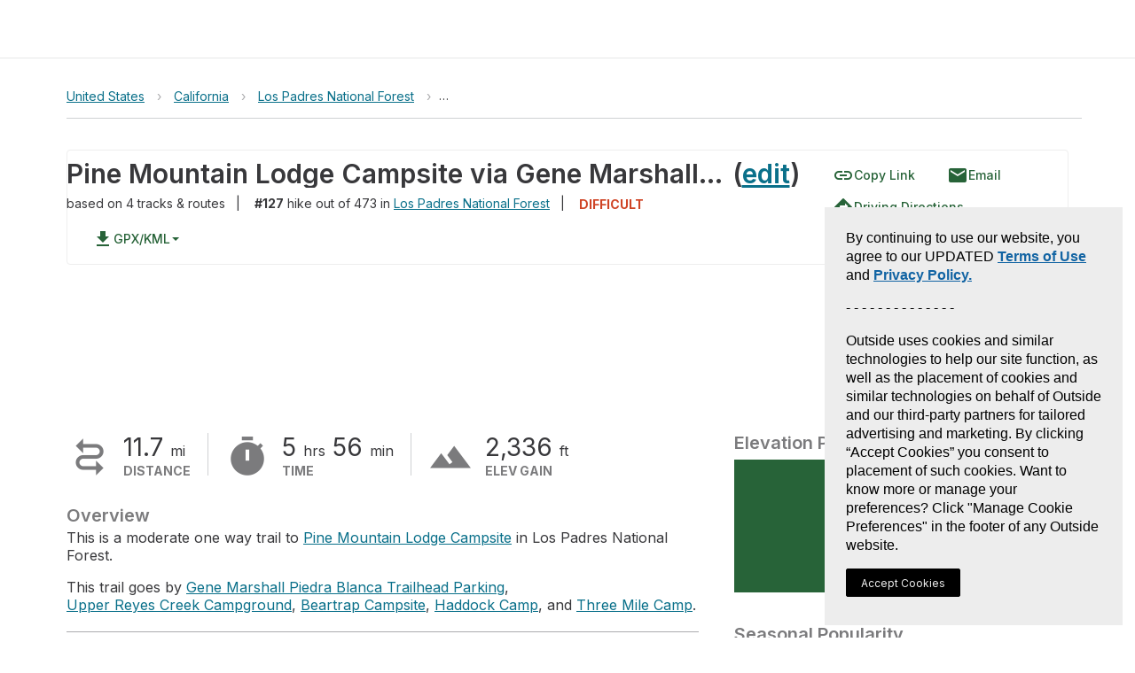

--- FILE ---
content_type: text/html; charset=utf-8
request_url: https://www.gaiagps.com/hike/456692/pine-mountain-lodge-campsite-via-gene-marshall-piedra-blanca-national-recreation-trail/
body_size: 23608
content:






<!DOCTYPE html>
<html lang="en" ng-app="gaia-cloud" dir="ltr">
<head>
    
        <title>Pine Mountain Lodge Campsite via Gene Marshall Piedra Blanca National Recreation Trail - California | Gaia GPS</title>
        
    

    <meta name="viewport" content="width=device-width, initial-scale=1">
    
	<meta name="title" content="Pine Mountain Lodge Campsite via Gene Marshall Piedra Blanca National Recreation Trail - California | Gaia GPS"/>

	
 		<meta property="place:location:latitude"  content="" />
  		<meta property="place:location:longitude"  content="" />
		<meta name="revisit-after" content="3 days"/>
	

	<meta name="description" content="This is a moderate one way trail to Pine Mountain Lodge Campsite in Los Padres National Forest. 
This trail goes by Gene Marshall Piedra Blanca Trailhead Parking, Upper Reyes Creek Campground, Beartr…"/>

	<meta property="og:site_name" content="GaiaGPS.com"/>
  	<meta name="apple-itunes-app" content="app-id=1201979492, affiliate-data=at=10lqtF&ct=smartbanner_hike">
	<link rel="manifest" href="https://www-static.gaiagps.com/manifest.json" />
	<link rel="canonical" href="https://www.gaiagps.com/hike/456692/pine-mountain-lodge-campsite-via-gene-marshall-piedra-blanca-national-recreation-trail/" />

	
	<meta property="og:type" content="place" />
	<meta property="og:url" content="https://www.gaiagps.com/hike/456692/pine-mountain-lodge-campsite-via-gene-marshall-piedra-blanca-national-recreation-trail/">
	<meta property="og:title" content="Pine Mountain Lodge Campsite via Gene Marshall Piedra Blanca National Recreation Trail">
	<meta property="og:description" content="This is a moderate one way trail to Pine Mountain Lodge Campsite in Los Padres National Forest. 
This trail goes by Gene Marshall Piedra Blanca Trailhead Parking, Upper Reyes Creek Campground, Beartrap Campsite, Haddock Camp, and Three Mile Camp.">
	<meta property="og:image" content="/api/objects/photo/0eaca6038e552524775298eba9b8c44d/image/full/" />

	
	<meta name="twitter:title" content="Pine Mountain Lodge Campsite via Gene Marshall Piedra Blanca National Recreation Trail">
	<meta name="twitter:site" content="@gaiagps">
	<meta name="twitter:description" content="Overview">
	<meta name="twitter:card" content="summary_large_image">
	<meta name="twitter:image:src" content="/api/objects/photo/0eaca6038e552524775298eba9b8c44d/image/full/">

    
	


    <link rel="shortcut icon" href="https://www-static.gaiagps.com/img/icons/simple_favicon.ico" />

    <link rel="preload" as="fetch" href="/api/v3/user/" crossorigin="use-credentials">

    <link rel="preconnect" href="https://fonts.gstatic.com">

    <link rel="stylesheet" href="https://fonts.googleapis.com/css?family=Inter|Inter:700|Material+Icons">
    
        
         
            
<script type="application/ld+json">
  {
    "@context": "http://schema.org/",
    "@type": "Product",
    "@id": "https://www.gaiagps.com/hike/456692/pine-mountain-lodge-campsite-via-gene-marshall-piedra-blanca-national-recreation-trail/",
    "name": "",
    
    "description": "",
    "brand": {
    "@type": "Thing",
    "@id": "https://www.gaiagps.com/"
     },
    "aggregateRating": {
      "@type": "AggregateRating",
      "ratingValue": "4.8",
      "reviewCount": "6662"
    },
    "offers": {
      "@type": "Offer",
      "priceCurrency": "USD",
      "price": "39.99",
      "priceValidUntil": "2045-12-31",
      "seller": {
        "@type": "Organization",
        "name": "Gaia GPS"
      }
    },
    "potentialAction": {
          "@type": "BuyAction",
          "seller": {
              "@id": "https://www.gaiagps.com/company/"   
          },
          "target": "https://www.gaiagps.com/register?next=/hike/456692/pine-mountain-lodge-campsite-via-gene-marshall-piedra-blanca-national-recreation-trail/&show_form=true"
    }
  }
</script>

        
    

    
        
            <link rel="stylesheet" type="text/css" href="//netdna.bootstrapcdn.com/bootstrap/3.3.1/css/bootstrap.min.css">
            <link rel="stylesheet" type="text/css" href="https://www-static.gaiagps.com/bundles/scss_base.c98e9403.css"/>
<script  src="https://www-static.gaiagps.com/bundles/runtime.e6c68209.js"></script>
<script  src="https://www-static.gaiagps.com/bundles/scss_base.532ac92d.js"></script>
        
    

    
	
	

    

    

        <style>
            .grecaptcha-badge { visibility: hidden; }
        </style>

    

    <script>
        window.Gaia = {
            corsProxyUrl: "https://cors-proxy.gaiagps.com/?jwt=eyJ0eXAiOiJKV1QiLCJhbGciOiJIUzI1NiJ9.eyJleHAiOjE3NjkwNDU2NjR9.HZyYF17wQfoZRGMMO8tYaCR1qiCaLPWhEP_wx_arcLU&url=",
            nextFromRegister: "",
            isSU: Boolean(0),
            userAnalyticsEnabled: true,
        };
    </script>

    
        
        
            <!-- BEGIN Meta Pixel Code -->
<script>
    !(function (f, b, e, v, n, t, s) {
        if (f.fbq) return;
        n = f.fbq = function () {
            n.callMethod ? n.callMethod.apply(n, arguments) : n.queue.push(arguments);
        };
        if (!f._fbq) f._fbq = n;
        n.push = n;
        n.loaded = !0;
        n.version = "2.0";
        n.queue = [];
        t = b.createElement(e);
        t.async = !0;
        t.src = v;
        s = b.getElementsByTagName(e)[0];
        s.parentNode.insertBefore(t, s);
    })(window, document, "script", "https://connect.facebook.net/en_US/fbevents.js");
    fbq('init', '1304750436225011');
    fbq('track', 'PageView');
</script>
<noscript>
    <img height="1" width="1" style="display:none" alt="meta" src="https://www.facebook.com/tr?id=1304750436225011&ev=PageView&noscript=1"/>
</noscript>
<!-- END Meta Pixel Code -->

        
    

    
        

<!-- BEGIN Global site tag (gtag.js) - Google Ads + Analytics -->
<script async src="https://www.googletagmanager.com/gtag/js?id=G-NTTSJVMCT5"></script>
<script>
    window.dataLayer = window.dataLayer || [];
    function gtag(){dataLayer.push(arguments);}
    gtag('js', new Date());

    gtag('config', 'G-NTTSJVMCT5');
    gtag('config', 'AW-724793397');
</script>
<!-- END Global site tag (gtag.js) - Google Ads + Analytics -->


    

    
        

<!-- BEGIN AppsFlyer -->

<script>
!function(t,e,n,s,a,c,i,o,p){t.AppsFlyerSdkObject=a,t.AF=t.AF||function(){
(t.AF.q=t.AF.q||[]).push([Date.now()].concat(Array.prototype.slice.call(arguments)))},
t.AF.id=t.AF.id||i,t.AF.plugins={},o=e.createElement(n),p=e.getElementsByTagName(n)[0],o.async=1,
o.src="https://websdk.appsflyer.com?"+(c.length>0?"st="+c.split(",").sort().join(",")+"&":"")+(i.length>0?"af_id="+i:""),
p.parentNode.insertBefore(o,p)}(window,document,"script",0,"AF", "pba,banners",{pba: {webAppId: "49c8a588-ae26-4dc7-aa50-0fc55401a408"}, banners: {key: "e1d1614a-cefb-4cd0-924f-28a4c3eaf402"}});
// Smart Banners are by default set to the max z-index value, so they won't be hidden by the website elements. This can be changed if you want some website components to be on top of the banner.
AF('banners', 'showBanner', { bannerZIndex: 1000, additionalParams: { p1: "v1", p2: "v2"}});
</script>

<!-- END AppsFlyer -->



    

    <style>
/* override styles from cookie consent CSS to make the button look like surrounding content */
.cmp-revoke-consent {
    position: initial;
    bottom: initial;
    left: initial;
    padding: initial;
    border: initial;
    background-color: initial;
    color: inherit;
    font-size: inherit;
    line-height: inherit;
    font-family: inherit;
    cursor: pointer;
}

.cmp-revoke-consent:focus {
    outline: 0;
}
</style>

</head>

<body id="base_body">
    <div id="base_banner"></div>

    <div id="base_header"><div style="height: 65px"></div></div>

    <div class="content" id="base_content">
        
    <div class="container_12"></div>

        <main class="main_container" id="main_container">
            
	<div id="osm"></div>
	<div class='hk-page' itemscope itemtype="http://schema.org/LocalBusiness" itemid='https://www.gaiagps.com/hike/456692/pine-mountain-lodge-campsite-via-gene-marshall-piedra-blanca-national-recreation-trail/'>
		<div class="section section-noshadow">
			<div class='section-content less-padding-small'>
				<div id='pagecrumbs' class='pagecrumbs row'>
	<div class="col-xs-12 col-sm-8 col-md-9 col-lg-9 crumbs-left">
			
				<div class='pagecrumbs-crumb'>
					<a class='pagecrumbs-crumb-link pagecrumbs-crumb-link-left'
					href='/hike/united-states/'
					onclick="ampli.breadcrumbs({ category: 'Hike', url: '/hike/united-states/', name: 'United States' });">
						United States
					</a>
				</div>
			
			
				<div class='pagecrumbs-crumb-break'>&rsaquo;</div>
				<div class='pagecrumbs-crumb'>
					<a class='pagecrumbs-crumb-link' href='/hike/united-states/california/'
					onclick="ampli.breadcrumbs({ category: 'Hike', url: '/hike/united-states/california/', name: 'California' });">California</a>
				</div>
			
			
				<div class='pagecrumbs-crumb-break'>&rsaquo;</div>
				<div class='pagecrumbs-crumb'>
					<a class='pagecrumbs-crumb-link' href='/hike/united-states/california/los-padres-national-forest/'
						onclick="ampli.breadcrumbs({ category: 'Hike', url: '/hike/united-states/california/los-padres-national-forest/' });">Los Padres National Forest
					</a>
				</div>
			
			
				
					<div class='pagecrumbs-crumb-break'>&rsaquo;</div>
				
			
			<div class='pagecrumbs-crumb'>
				<div id='breadcrumbs-name' class='pagecrumbs-crumb-current'>Pine Mountain Lodge Campsite via Gene Marshall Piedra Blanca National Recreation Trail</div>
			</div>
		</div>
		<div class="col-xs-12 col-sm-4 col-md-3 col-lg-3 search-right">
			<div class="hk-search-box" id="osm-search-bar"></div>
		</div>
</div>

				<div class="clearfix"></div>

				
	<div style="min-height:300px;margin-top: 15px;">
		
			

<div class='col-xs-12 col-sm-9 title-row'>
	<h1 class='hk-title' data-filetype='txt'><span itemprop="name" id="titleSpan" class="less-important" style="padding-bottom: 1px;">Pine Mountain Lodge Campsite via Gene Marshall Piedra Blanca National Recreation Trail</span><span class="more-important hidden-xs hidden-sm">(<span id="titleEditButtonContainer"><a href=#>edit</a></span>)</span></h1>

<div class='hk-rankline'>
	<span class="expand-small">
		<span itemprop="aggregateRating" itemscope itemtype="http://schema.org/AggregateRating">
		 	<meta itemprop="ratingValue" content="4" />
		  	<meta itemprop="worstRating" content="1" />
			<meta itemprop="bestRating" content="5" />
			<span id='hk-star-rating'></span>
			
			  	based on <span itemprop='ratingCount'>4 </span> tracks & routes
			
		</span>
		
			<span class="hidden-xs hidden-sm">&nbsp;&nbsp;|</span>
			<span class="hidden-md hidden-lg hidden-xl">&nbsp;&nbsp;|&nbsp;&nbsp;<div title="Easy, Medium, or Difficult" class='hk-nearbyhike-difficulty hk-nearbyhike-difficulty-hard ibmid'>DIFFICULT</div></span>
		
	</span>

				
		<span class="expand-small" itemprop="containedInPlace" itemscope itemtype="http://schema.org/LocalBusiness" itemid="https://www.gaiagps.com/hike/united-states/california/los-padres-national-forest/">
			
				<meta itemprop='image' content='/api/objects/photo/77b27a90-a681-4290-ad8e-8dde6059beb3/image/full/' />
			

			<span class="hidden-xs hidden-sm">&nbsp;&nbsp;</span>
			<strong>#127</strong> hike out of 473 in <a href='/hike/united-states/california/los-padres-national-forest/' itemprop="url"><span itemprop='name'>Los Padres National Forest</span></a>
		</span><span class="hidden-xs hidden-sm">&nbsp;&nbsp;|</span>
	
	
		<span class="hidden-xs hidden-sm">
			&nbsp;&nbsp;
			<div title="Easy, Medium, or Difficult" class='hk-nearbyhike-difficulty hk-nearbyhike-difficulty-hard ibmid'>DIFFICULT</div>
		</span>
	

</div>

</div>

		<span class="expand-small expand-small-center"><div class="save-button-container" id="save-button-container"></div></span>

		

			<div class='photomapwall-container' id='photomapwall-container'></div>
			
				<meta itemprop='image' content='/api/objects/photo/0eaca6038e552524775298eba9b8c44d/image/full/' />
			
			



	<div class='hk-toolbar'>
		<span id="copyLinkButton">
			<a class='ga-button'
				title="Copy Link"
			>
				<i class="material-icons ibmid">link</i>
				<span class="ibmid">Copy Link</span>
			</a>
		</span>
		<a class="ga-button"
		  href="mailto:?body=https://www.gaiagps.com/hike/456692/pine-mountain-lodge-campsite-via-gene-marshall-piedra-blanca-national-recreation-trail/&subject="
			onclick="ampli.shareObject({category: 'Hike', platform: 'email', url: 'https://www.gaiagps.com/hike/456692/pine-mountain-lodge-campsite-via-gene-marshall-piedra-blanca-national-recreation-trail/'});">
			<i class="material-icons ibmid">email</i>
			Email
		</a>

		<a class='ga-button'
			href='#' title='Get Directions'
			onclick="window.hikeAppRoot.getDirections(
				'34.677904',
				'-119.308857');
				return false;">
			<i class="material-icons ibmid">directions</i>
			<span class='ibmid'>Driving Directions</span>
		</a>
		<!-- a class='ga-button'
			href='#' title='Print Map'
			onclick='window.hikeAppRoot.printMap();return false;'>
			<i class="material-icons ibmid">print</i>
			<span class='ibmid'>Print Map</span>
		</a -->

		<div class="btn-group">
		  
		  <button type="button" class="ga-button dropdown-toggle" data-toggle="dropdown" aria-haspopup="true" aria-expanded="false">
			<i class="material-icons ibmid">file_download</i>
			GPX/KML <span class="caret"></span>
		  </button>
		  <ul class="dropdown-menu">
			<li><a href="#" onclick='event.preventDefault();window.hikeAppRoot.downloadFile("/api/trip/hike/download/456692.gpx", "Pine Mountain Lodge Campsite via Gene Marshall Piedra Blanca National Recreation Trail")'>GPX</a></li>
			<li><a href="#" onclick='event.preventDefault();window.hikeAppRoot.downloadFile("/api/trip/hike/download/456692.kml", "Pine Mountain Lodge Campsite via Gene Marshall Piedra Blanca National Recreation Trail")'>KML</a></li>
		  </ul>
		  
		</div>
		
		
	</div>


	</div>
	<div>
		<div class='hk-stats col-xs-12 col-sm-8'>
			<div class='stats-important'>
				<div class='stats-important-item'>
					<i class="material-icons stats-important-item-icon rotate90">&#xE0D7;</i>
					<div class='stats-important-item-text'>
						<div class='stats-important-item-text-value'>11.7 <abbr class='unit' title='Miles'>mi</abbr> </div>
						<div class='stats-important-item-text-label'>Distance</div>
					</div>
				</div>
				<div class='stats-important-divider'></div>
				<div class='stats-important-item stats-important-item-long' ng-show="!trackIsRoute">

						<i class="material-icons stats-important-item-icon" >&#xE425;</i>
						<div class='stats-important-item-text'>
							<div class='stats-important-item-text-value'>
								5 <abbr class='unit' title='Hours'>hrs</abbr> 56 <abbr class='unit' title='Minutes'>min</abbr>
							</div>
							<div class='stats-important-item-text-label'>Time</div>
						</div>
				</div>
				<div class='stats-important-divider'></div>
				<div class='stats-important-item' ng-show="!trackIsRoute">
						<i class="material-icons stats-important-item-icon">terrain</i>
						<div class='stats-important-item-text'>
							<div class='stats-important-item-text-value'>2,336 <abbr class='unit' title='Feet'>ft</abbr></div>
							<div class='stats-important-item-text-label'>Elev Gain</div>
						</div>
				</div>
			</div>
			<div>
				<div class='hk-info-content'>
					

<div id="descriptionContainer" itemprop="description">
	
		
			<h2 class='hk-info-header'>Overview</h2>
			
			<p>This is a moderate one way trail to <a href="/hike/poi/united-states/california/los-padres-national-forest/pine-mountain-lodge-campsite/">Pine Mountain Lodge Campsite</a> in Los Padres National Forest. </p>
<p>This trail goes by <a href="/hike/poi/united-states/california/los-padres-national-forest/gene-marshall-piedra-blanca-trailhead-parking/">Gene Marshall Piedra Blanca Trailhead Parking</a>, <a href="/hike/poi/united-states/california/los-padres-national-forest/upper-reyes-creek-campground/">Upper Reyes Creek Campground</a>, <a href="/hike/poi/united-states/california/los-padres-national-forest/beartrap-campsite/">Beartrap Campsite</a>, <a href="/hike/poi/united-states/california/los-padres-national-forest/haddock-camp/">Haddock Camp</a>, and <a href="/hike/poi/united-states/california/los-padres-national-forest/three-mile-camp/">Three Mile Camp</a>. </p>
		
	
		
	
		
	
</div>
<hr />


					
					





				</div>

				

				<div id="reviewForm">
					<ul id="reviews_list" class="reviews_list">
						<h3 class="hk-info-header">Rate this Hike</h3>
						<p style="color: #ccc; font-size: 25px;"><span>★</span><span>★</span><span>★</span><span>★</span><span>★</span></p>
						

					</ul>
				</div>
				<hr />
				<h3 class='hk-info-header'>Public Tracks</h3>
				



<div class='hk-section-content'>
	
	<p>There are no published trips for this hike. There are 4 private trips.</p>

	<p>Record a track in Gaia GPS on iOS or Android and publish it to have it show up here.</p>

</div>

			</div>
		</div>
	</div>

				
		<div class="col-xs-12 col-sm-4 hk-stats hk-stats-right-column">
			<h2 class='hk-info-header'>Elevation Profile</h2>
			<div class='hk-graph hk-graph-elevation'></div>
			<h2 class='hk-info-header'>Seasonal Popularity</h2>
			<div class='hk-graph hk-graph-seasonal'></div>

			<div class='hk-secondaryrow'>
				<div class='hk-secondaryrow-content'>
					
					<h2 class='hk-info-header'>Nearby Hiking Trails</h2>
					<div class='hk-section-content'>
						
<ol class="hike-list">

        <li class="col-xs-12 col-sm-12">
            <div class='hk-nearbyhike'>
                <a id="hike370582" href="/hike/370582/beartrap-campsite-via-gene-marshall-piedra-blanca-national-recreation-trail/" onclick="ampli.gridHike({ category: 'Hike', url: '/hike/370582/beartrap-campsite-via-gene-marshall-piedra-blanca-national-recreation-trail/', name: 'Beartrap Campsite via Gene Marshall Piedra Blanca National Recreation Trail' });">
                    
                        <div class='hk-nearbyhike-image'
                            style="background-image:url('/api/objects/photo/0eaca6038e552524775298eba9b8c44d/image/450/')"></div>
                    
                    <div><span class="marker marker-nomap" style="display:inline-block"><span><b></b></span></span><div class='hk-nearbyhike-title hk-hike-title'>Beartrap Campsite via Gene Marshall Piedra Blanca National Recreation Trail</div></div>
                    <span class='hk-nearbyhike-rating'>
                        
                            <span class='hk-nearbyhike-stars'>★</span>
                        
                            <span class='hk-nearbyhike-stars'>★</span>
                        
                            <span class='hk-nearbyhike-stars'>★</span>
                        
                            <span class='hk-nearbyhike-stars'>★</span>
                        
                            <span class='hk-nearbyhike-stars'>★</span>
                        
                        <span title="Difficulty rating is divided into Easy, Moderate, or Hard and is determined by evaluating distance and elevation." class='hk-nearbyhike-difficulty hk-nearbyhike-difficulty-medium ibmid'>MODERATE</span>
                        4.7 <abbr class='unit' title='Miles'>mi</abbr>
                    </span>
                </a>
            </div>
        </li>

        <li class="col-xs-12 col-sm-12">
            <div class='hk-nearbyhike'>
                <a id="hike373664" href="/hike/373664/piedra-blanca-trailhead-via-gene-marshall-piedra-blanca-national-recreation-trail/" onclick="ampli.gridHike({ category: 'Hike', url: '/hike/373664/piedra-blanca-trailhead-via-gene-marshall-piedra-blanca-national-recreation-trail/', name: 'Piedra Blanca Trailhead via Gene Marshall Piedra Blanca National Recreation Trail' });">
                    
                        <div class='hk-nearbyhike-image'
                            style="background-image:url('/api/objects/photo/4c13bc381d98b1686f5820ae89e5d185/image/450/')"></div>
                    
                    <div><span class="marker marker-nomap" style="display:inline-block"><span><b></b></span></span><div class='hk-nearbyhike-title hk-hike-title'>Piedra Blanca Trailhead via Gene Marshall Piedra Blanca National Recreation Trail</div></div>
                    <span class='hk-nearbyhike-rating'>
                        
                            <span class='hk-nearbyhike-stars'>★</span>
                        
                            <span class='hk-nearbyhike-stars'>★</span>
                        
                            <span class='hk-nearbyhike-stars'>★</span>
                        
                            <span class='hk-nearbyhike-stars'>★</span>
                        
                            <span class='hk-nearbyhike-stars'>★</span>
                        
                        <span title="Difficulty rating is divided into Easy, Moderate, or Hard and is determined by evaluating distance and elevation." class='hk-nearbyhike-difficulty hk-nearbyhike-difficulty-hard ibmid'>DIFFICULT</span>
                        18.1 <abbr class='unit' title='Miles'>mi</abbr>
                    </span>
                </a>
            </div>
        </li>

        <li class="col-xs-12 col-sm-12">
            <div class='hk-nearbyhike'>
                <a id="hike373713" href="/hike/373713/fishbowls-camp-loop-via-21w05/" onclick="ampli.gridHike({ category: 'Hike', url: '/hike/373713/fishbowls-camp-loop-via-21w05/', name: 'Fishbowls Camp Loop via 21W05' });">
                    
                        <div class='hk-nearbyhike-image'
                            style="background-image:url('/api/objects/photo/729a0390d38a7153b28900d90780a6c8/image/450/')"></div>
                    
                    <div><span class="marker marker-nomap" style="display:inline-block"><span><b></b></span></span><div class='hk-nearbyhike-title hk-hike-title'>Fishbowls Camp Loop via 21W05</div></div>
                    <span class='hk-nearbyhike-rating'>
                        
                            <span class='hk-nearbyhike-stars'>★</span>
                        
                            <span class='hk-nearbyhike-stars'>★</span>
                        
                            <span class='hk-nearbyhike-stars'>★</span>
                        
                            <span class='hk-nearbyhike-stars'>★</span>
                        
                            <span class='hk-nearbyhike-stars'>★</span>
                        
                        <span title="Difficulty rating is divided into Easy, Moderate, or Hard and is determined by evaluating distance and elevation." class='hk-nearbyhike-difficulty hk-nearbyhike-difficulty-hard ibmid'>DIFFICULT</span>
                        12.4 <abbr class='unit' title='Miles'>mi</abbr>
                    </span>
                </a>
            </div>
        </li>

        <li class="col-xs-12 col-sm-12">
            <div class='hk-nearbyhike'>
                <a id="hike376578" href="/hike/376578/haddock-camp-via-gene-marshall-piedra-blanca-national-recreation-trail/" onclick="ampli.gridHike({ category: 'Hike', url: '/hike/376578/haddock-camp-via-gene-marshall-piedra-blanca-national-recreation-trail/', name: 'Haddock Camp via Gene Marshall Piedra Blanca National Recreation Trail' });">
                    
                        <div class='hk-nearbyhike-image'
                            style="background-image:url('/api/objects/photo/dd5ca3ed2d0db14232cc22a3f7870a2b/image/450/')"></div>
                    
                    <div><span class="marker marker-nomap" style="display:inline-block"><span><b></b></span></span><div class='hk-nearbyhike-title hk-hike-title'>Haddock Camp via Gene Marshall Piedra Blanca National Recreation Trail</div></div>
                    <span class='hk-nearbyhike-rating'>
                        
                            <span class='hk-nearbyhike-stars'>★</span>
                        
                            <span class='hk-nearbyhike-stars'>★</span>
                        
                            <span class='hk-nearbyhike-stars'>★</span>
                        
                            <span class='hk-nearbyhike-stars'>★</span>
                        
                            <span class='hk-nearbyhike-stars'>★</span>
                        
                        <span title="Difficulty rating is divided into Easy, Moderate, or Hard and is determined by evaluating distance and elevation." class='hk-nearbyhike-difficulty hk-nearbyhike-difficulty-hard ibmid'>DIFFICULT</span>
                        8.3 <abbr class='unit' title='Miles'>mi</abbr>
                    </span>
                </a>
            </div>
        </li>

        <li class="col-xs-12 col-sm-12">
            <div class='hk-nearbyhike'>
                <a id="hike446929" href="/hike/446929/haddock-camp-via-reyes-peak-trail-23w04/" onclick="ampli.gridHike({ category: 'Hike', url: '/hike/446929/haddock-camp-via-reyes-peak-trail-23w04/', name: 'Haddock Camp via Reyes Peak Trail 23W04' });">
                    
                        <div class='hk-nearbyhike-image'
                            style="background-image:url('/thumbnail/hike/446929/310/200/2/satellite/jpeg90/')"></div>
                    
                    <div><span class="marker marker-nomap" style="display:inline-block"><span><b></b></span></span><div class='hk-nearbyhike-title hk-hike-title'>Haddock Camp via Reyes Peak Trail 23W04</div></div>
                    <span class='hk-nearbyhike-rating'>
                        
                            <span class='hk-nearbyhike-stars'>★</span>
                        
                            <span class='hk-nearbyhike-stars'>★</span>
                        
                            <span class='hk-nearbyhike-stars'>★</span>
                        
                            <span class='hk-nearbyhike-stars'>★</span>
                        
                            <span class='hk-nearbyhike-stars'>★</span>
                        
                        <span title="Difficulty rating is divided into Easy, Moderate, or Hard and is determined by evaluating distance and elevation." class='hk-nearbyhike-difficulty hk-nearbyhike-difficulty-medium ibmid'>MODERATE</span>
                        5.5 <abbr class='unit' title='Miles'>mi</abbr>
                    </span>
                </a>
            </div>
        </li>

        <li class="col-xs-12 col-sm-12">
            <div class='hk-nearbyhike'>
                <a id="hike5845" href="/hike/5845/sespe-river-trail/" onclick="ampli.gridHike({ category: 'Hike', url: '/hike/5845/sespe-river-trail/', name: 'Sespe River Trail' });">
                    
                        <div class='hk-nearbyhike-image'
                            style="background-image:url('/api/objects/photo/061b71fdf20a3bcd92827e11d8a656e5/image/450/')"></div>
                    
                    <div><span class="marker marker-nomap" style="display:inline-block"><span><b></b></span></span><div class='hk-nearbyhike-title hk-hike-title'>Sespe River Trail</div></div>
                    <span class='hk-nearbyhike-rating'>
                        
                            <span class='hk-nearbyhike-stars'>★</span>
                        
                            <span class='hk-nearbyhike-stars'>★</span>
                        
                            <span class='hk-nearbyhike-stars'>★</span>
                        
                            <span class='hk-nearbyhike-stars'>★</span>
                        
                            <span class='hk-nearbyhike-stars'>★</span>
                        
                        <span title="Difficulty rating is divided into Easy, Moderate, or Hard and is determined by evaluating distance and elevation." class='hk-nearbyhike-difficulty hk-nearbyhike-difficulty-easy ibmid'>EASY</span>
                        3.0 <abbr class='unit' title='Miles'>mi</abbr>
                    </span>
                </a>
            </div>
        </li>

        <li class="col-xs-12 col-sm-12">
            <div class='hk-nearbyhike'>
                <a id="hike424169" href="/hike/424169/haddock-camp-via-gene-marshall-piedra-blanca-national-recreation-trail/" onclick="ampli.gridHike({ category: 'Hike', url: '/hike/424169/haddock-camp-via-gene-marshall-piedra-blanca-national-recreation-trail/', name: 'Haddock Camp via Gene Marshall Piedra Blanca National Recreation Trail' });">
                    
                        <div class='hk-nearbyhike-image'
                            style="background-image:url('/api/objects/photo/e24689f9db5176d71f9c17d4cdd78279/image/450/')"></div>
                    
                    <div><span class="marker marker-nomap" style="display:inline-block"><span><b></b></span></span><div class='hk-nearbyhike-title hk-hike-title'>Haddock Camp via Gene Marshall Piedra Blanca National Recreation Trail</div></div>
                    <span class='hk-nearbyhike-rating'>
                        
                            <span class='hk-nearbyhike-stars'>★</span>
                        
                            <span class='hk-nearbyhike-stars'>★</span>
                        
                            <span class='hk-nearbyhike-stars'>★</span>
                        
                            <span class='hk-nearbyhike-stars'>★</span>
                        
                        <span title="Difficulty rating is divided into Easy, Moderate, or Hard and is determined by evaluating distance and elevation." class='hk-nearbyhike-difficulty hk-nearbyhike-difficulty-hard ibmid'>DIFFICULT</span>
                        9.9 <abbr class='unit' title='Miles'>mi</abbr>
                    </span>
                </a>
            </div>
        </li>

        <li class="col-xs-12 col-sm-12">
            <div class='hk-nearbyhike'>
                <a id="hike380786" href="/hike/380786/fishbowls-camp-via-21w05/" onclick="ampli.gridHike({ category: 'Hike', url: '/hike/380786/fishbowls-camp-via-21w05/', name: 'Fishbowls Camp via 21W05' });">
                    
                        <div class='hk-nearbyhike-image'
                            style="background-image:url('/api/objects/photo/7a737e2948208a801bbafcba5c930318/image/450/')"></div>
                    
                    <div><span class="marker marker-nomap" style="display:inline-block"><span><b></b></span></span><div class='hk-nearbyhike-title hk-hike-title'>Fishbowls Camp via 21W05</div></div>
                    <span class='hk-nearbyhike-rating'>
                        
                            <span class='hk-nearbyhike-stars'>★</span>
                        
                            <span class='hk-nearbyhike-stars'>★</span>
                        
                            <span class='hk-nearbyhike-stars'>★</span>
                        
                            <span class='hk-nearbyhike-stars'>★</span>
                        
                            <span class='hk-nearbyhike-stars'>★</span>
                        
                        <span title="Difficulty rating is divided into Easy, Moderate, or Hard and is determined by evaluating distance and elevation." class='hk-nearbyhike-difficulty hk-nearbyhike-difficulty-medium ibmid'>MODERATE</span>
                        6.0 <abbr class='unit' title='Miles'>mi</abbr>
                    </span>
                </a>
            </div>
        </li>

        <li class="col-xs-12 col-sm-12">
            <div class='hk-nearbyhike'>
                <a id="hike284076" href="/hike/284076/willet-hot-spring-via-sespe-river-trail/" onclick="ampli.gridHike({ category: 'Hike', url: '/hike/284076/willet-hot-spring-via-sespe-river-trail/', name: 'Willet Hot Spring via Sespe River Trail' });">
                    
                        <div class='hk-nearbyhike-image'
                            style="background-image:url('/api/objects/photo/9f4153b29af5ac931385848fa12782ec/image/450/')"></div>
                    
                    <div><span class="marker marker-nomap" style="display:inline-block"><span><b></b></span></span><div class='hk-nearbyhike-title hk-hike-title'>Willet Hot Spring via Sespe River Trail</div></div>
                    <span class='hk-nearbyhike-rating'>
                        
                            <span class='hk-nearbyhike-stars'>★</span>
                        
                            <span class='hk-nearbyhike-stars'>★</span>
                        
                            <span class='hk-nearbyhike-stars'>★</span>
                        
                            <span class='hk-nearbyhike-stars'>★</span>
                        
                        <span title="Difficulty rating is divided into Easy, Moderate, or Hard and is determined by evaluating distance and elevation." class='hk-nearbyhike-difficulty hk-nearbyhike-difficulty-hard ibmid'>DIFFICULT</span>
                        15.3 <abbr class='unit' title='Miles'>mi</abbr>
                    </span>
                </a>
            </div>
        </li>

        <li class="col-xs-12 col-sm-12">
            <div class='hk-nearbyhike'>
                <a id="hike449964" href="/hike/449964/potrero-john-creek-trail/" onclick="ampli.gridHike({ category: 'Hike', url: '/hike/449964/potrero-john-creek-trail/', name: 'Potrero John Creek Trail' });">
                    
                        <div class='hk-nearbyhike-image'
                            style="background-image:url('/api/objects/photo/c75f437a0a44d2c8378c0ba4bce11148/image/450/')"></div>
                    
                    <div><span class="marker marker-nomap" style="display:inline-block"><span><b></b></span></span><div class='hk-nearbyhike-title hk-hike-title'>Potrero John Creek Trail</div></div>
                    <span class='hk-nearbyhike-rating'>
                        
                            <span class='hk-nearbyhike-stars'>★</span>
                        
                            <span class='hk-nearbyhike-stars'>★</span>
                        
                            <span class='hk-nearbyhike-stars'>★</span>
                        
                            <span class='hk-nearbyhike-stars'>★</span>
                        
                            <span class='hk-nearbyhike-stars'>★</span>
                        
                        <span title="Difficulty rating is divided into Easy, Moderate, or Hard and is determined by evaluating distance and elevation." class='hk-nearbyhike-difficulty hk-nearbyhike-difficulty-easy ibmid'>EASY</span>
                        1.6 <abbr class='unit' title='Miles'>mi</abbr>
                    </span>
                </a>
            </div>
        </li>

</ol>

					</div>
				</div>
			</div>
		</div>


			</div>
		</div>

	</div>
	<div id="lightbox-container"></div>

        </main>
    </div>

    <div id="base_footer"></div>

    



    
<link rel="stylesheet" type="text/css" href="https://www-static.gaiagps.com/bundles/9816.0710557c.css"/>
<link rel="stylesheet" type="text/css" href="https://www-static.gaiagps.com/bundles/trip__base.63ebf078.css"/>
<script  src="https://www-static.gaiagps.com/bundles/7547.8b9f027d.js"></script>
<script  src="https://www-static.gaiagps.com/bundles/5231.63e21d6c.js"></script>
<script  src="https://www-static.gaiagps.com/bundles/2712.dc6f18f5.js"></script>
<script  src="https://www-static.gaiagps.com/bundles/6765.9846b0bf.js"></script>
<script  src="https://www-static.gaiagps.com/bundles/8982.f77aa4b4.js"></script>
<script  src="https://www-static.gaiagps.com/bundles/6028.5ddf18a4.js"></script>
<script  src="https://www-static.gaiagps.com/bundles/9007.666b0922.js"></script>
<script  src="https://www-static.gaiagps.com/bundles/1824.59abaadc.js"></script>
<script  src="https://www-static.gaiagps.com/bundles/6233.0778375e.js"></script>
<script  src="https://www-static.gaiagps.com/bundles/8239.79e2c777.js"></script>
<script  src="https://www-static.gaiagps.com/bundles/6863.f65b60c6.js"></script>
<script  src="https://www-static.gaiagps.com/bundles/5862.ce94446b.js"></script>
<script  src="https://www-static.gaiagps.com/bundles/1223.e371f10c.js"></script>
<script  src="https://www-static.gaiagps.com/bundles/8499.095bdcd2.js"></script>
<script  src="https://www-static.gaiagps.com/bundles/6112.85144a85.js"></script>
<script  src="https://www-static.gaiagps.com/bundles/4757.b18721cf.js"></script>
<script  src="https://www-static.gaiagps.com/bundles/8145.21d3f021.js"></script>
<script  src="https://www-static.gaiagps.com/bundles/1449.b4303b29.js"></script>
<script  src="https://www-static.gaiagps.com/bundles/7023.fe2e3850.js"></script>
<script  src="https://www-static.gaiagps.com/bundles/6946.8dbe15c9.js"></script>
<script  src="https://www-static.gaiagps.com/bundles/3546.39c5a57b.js"></script>
<script  src="https://www-static.gaiagps.com/bundles/8674.ecd9f817.js"></script>
<script  src="https://www-static.gaiagps.com/bundles/4596.3b07125e.js"></script>
<script  src="https://www-static.gaiagps.com/bundles/710.a9fd1f6d.js"></script>
<script  src="https://www-static.gaiagps.com/bundles/4377.cd7dfcd6.js"></script>
<script  src="https://www-static.gaiagps.com/bundles/6293.8d06bda2.js"></script>
<script  src="https://www-static.gaiagps.com/bundles/2724.ea180a0e.js"></script>
<script  src="https://www-static.gaiagps.com/bundles/1898.f42a63ea.js"></script>
<script  src="https://www-static.gaiagps.com/bundles/9721.840eb1db.js"></script>
<script  src="https://www-static.gaiagps.com/bundles/201.75527811.js"></script>
<script  src="https://www-static.gaiagps.com/bundles/3474.4904ce51.js"></script>
<script  src="https://www-static.gaiagps.com/bundles/5051.e2a65844.js"></script>
<script  src="https://www-static.gaiagps.com/bundles/5221.87a6351f.js"></script>
<script  src="https://www-static.gaiagps.com/bundles/5755.7e28d807.js"></script>
<script  src="https://www-static.gaiagps.com/bundles/6308.741c7826.js"></script>
<script  src="https://www-static.gaiagps.com/bundles/9816.41d21406.js"></script>
<script  src="https://www-static.gaiagps.com/bundles/7574.4e689b7c.js"></script>
<script  src="https://www-static.gaiagps.com/bundles/165.6d93c0ee.js"></script>
<script  src="https://www-static.gaiagps.com/bundles/424.5ee2a8b2.js"></script>
<script  src="https://www-static.gaiagps.com/bundles/2677.f70b131c.js"></script>
<script  src="https://www-static.gaiagps.com/bundles/4102.8e21ec1b.js"></script>
<script  src="https://www-static.gaiagps.com/bundles/6640.82a366e2.js"></script>
<script  src="https://www-static.gaiagps.com/bundles/4601.57411c12.js"></script>
<script  src="https://www-static.gaiagps.com/bundles/1257.1c241414.js"></script>
<script  src="https://www-static.gaiagps.com/bundles/2810.f8a0091c.js"></script>
<script  src="https://www-static.gaiagps.com/bundles/1301.9c900e51.js"></script>
<script  src="https://www-static.gaiagps.com/bundles/7903.0a9701a3.js"></script>
<script  src="https://www-static.gaiagps.com/bundles/trip__base.0016df7e.js"></script>


    

    <link rel="stylesheet" type="text/css" href="https://www-static.gaiagps.com/bundles/header.707291ba.css"/>
<script defer src="https://www-static.gaiagps.com/bundles/583.2e65ccf2.js"></script>
<script defer src="https://www-static.gaiagps.com/bundles/7391.9c21c6e4.js"></script>
<script defer src="https://www-static.gaiagps.com/bundles/7281.58e06311.js"></script>
<script defer src="https://www-static.gaiagps.com/bundles/8268.4a540368.js"></script>
<script defer src="https://www-static.gaiagps.com/bundles/1929.a44ae227.js"></script>
<script defer src="https://www-static.gaiagps.com/bundles/header.fe9c8074.js"></script>
    <link rel="stylesheet" type="text/css" href="https://www-static.gaiagps.com/bundles/footer.26ed520c.css"/>
<script defer src="https://www-static.gaiagps.com/bundles/5102.af8ebe7f.js"></script>
<script defer src="https://www-static.gaiagps.com/bundles/footer.29d22ae9.js"></script>

    
	<script src="//ajax.googleapis.com/ajax/libs/jquery/1.12.1/jquery.min.js"></script>
	<script src="//api.tiles.mapbox.com/mapbox.js/plugins/turf/v2.0.0/turf.min.js"></script>
	<script type="text/javascript" src="//netdna.bootstrapcdn.com/bootstrap/3.3.1/js/bootstrap.min.js"></script>
	<script src='https://api.tiles.mapbox.com/mapbox-gl-js/v1.9.1/mapbox-gl.js'></script>
	<script type="text/javascript">
		var hasApp = false;
		
		var hasActiveSubscription = false;
		
		var isStaff = false;
		

		var geometry, photos, extent, elevationProfile, seasonProfile, starCount = null;
		var photoCount = 0;
		var expandDescriptionInitially = true;
		
			seasonProfile = [0, 0, 0, 0, 0, 0, 0, 0, 0, 1, 0, 0];
		

		

			
				starCount = 4;
			

			
				expandDescriptionInitially = false;
				geometry = {"type":"LineString","coordinates":[[-119.308857,34.677904,1219.0],[-119.309195,34.677692,1212.0],[-119.309262,34.677595,1211.0],[-119.30924,34.677582,1211.0],[-119.309273,34.677501,1210.0],[-119.309236,34.677426,1210.0],[-119.309233,34.677355,1209.0],[-119.309303,34.67732,1208.0],[-119.309407,34.677294,1207.0],[-119.309445,34.677252,1206.0],[-119.309402,34.677144,1207.0],[-119.309316,34.677062,1209.0],[-119.309139,34.677016,1211.0],[-119.309032,34.676921,1213.0],[-119.308785,34.67678,1218.0],[-119.308689,34.676685,1220.0],[-119.308584,34.676559,1223.0],[-119.308538,34.676449,1224.0],[-119.308549,34.676385,1225.0],[-119.30855,34.676274,1227.0],[-119.308568,34.676169,1229.0],[-119.308616,34.676138,1230.0],[-119.308662,34.67618,1230.0],[-119.308681,34.676246,1229.0],[-119.308697,34.676314,1228.0],[-119.308712,34.676406,1226.0],[-119.308752,34.676472,1225.0],[-119.308815,34.676482,1226.0],[-119.308836,34.676438,1227.0],[-119.308836,34.676374,1229.0],[-119.308807,34.676306,1230.0],[-119.308807,34.676253,1231.0],[-119.308874,34.676173,1234.0],[-119.3089,34.676144,1235.0],[-119.308965,34.676063,1239.0],[-119.308957,34.675992,1241.0],[-119.308917,34.675959,1241.0],[-119.308774,34.675884,1240.0],[-119.308616,34.675829,1239.0],[-119.308482,34.675778,1242.0],[-119.30834,34.675734,1245.0],[-119.308257,34.675692,1247.0],[-119.308157,34.675661,1248.0],[-119.308066,34.675606,1251.0],[-119.307938,34.675562,1251.0],[-119.30783,34.675514,1251.0],[-119.307731,34.675456,1252.0],[-119.307651,34.675397,1253.0],[-119.307559,34.675348,1254.0],[-119.307479,34.675297,1254.0],[-119.307393,34.67526,1255.0],[-119.307315,34.675198,1255.0],[-119.307283,34.675136,1256.0],[-119.307256,34.675073,1256.0],[-119.307259,34.674978,1258.0],[-119.307299,34.674918,1259.0],[-119.307356,34.674878,1260.0],[-119.307431,34.67485,1261.0],[-119.307479,34.674832,1261.0],[-119.307503,34.674819,1262.0],[-119.307538,34.674764,1263.0],[-119.307554,34.674719,1263.0],[-119.307551,34.674675,1264.0],[-119.307549,34.674625,1265.0],[-119.307549,34.674589,1266.0],[-119.307522,34.674545,1266.0],[-119.307484,34.674528,1266.0],[-119.307455,34.674519,1266.0],[-119.307409,34.67451,1266.0],[-119.307364,34.674481,1266.0],[-119.307331,34.674437,1266.0],[-119.307323,34.674389,1266.0],[-119.307323,34.6743,1265.0],[-119.307326,34.67425,1265.0],[-119.307369,34.67417,1266.0],[-119.307398,34.674128,1266.0],[-119.307471,34.674075,1267.0],[-119.307573,34.674022,1268.0],[-119.307645,34.673974,1269.0],[-119.307712,34.673934,1270.0],[-119.307798,34.673912,1271.0],[-119.307833,34.673912,1271.0],[-119.307873,34.673899,1271.0],[-119.307903,34.673864,1272.0],[-119.307951,34.673831,1272.0],[-119.308005,34.673811,1273.0],[-119.30808,34.673808,1273.0],[-119.308155,34.673811,1274.0],[-119.308208,34.673806,1274.0],[-119.308206,34.673773,1275.0],[-119.308157,34.673753,1275.0],[-119.308058,34.673745,1274.0],[-119.30798,34.673718,1274.0],[-119.307905,34.673676,1274.0],[-119.307833,34.67365,1274.0],[-119.307755,34.673652,1273.0],[-119.307645,34.673641,1273.0],[-119.307546,34.673566,1273.0],[-119.307508,34.673469,1273.0],[-119.307449,34.673389,1273.0],[-119.307417,34.673301,1273.0],[-119.307396,34.673239,1273.0],[-119.307433,34.673171,1274.0],[-119.307465,34.673122,1274.0],[-119.307522,34.673054,1275.0],[-119.307597,34.67303,1276.0],[-119.307643,34.673052,1277.0],[-119.307712,34.673096,1277.0],[-119.307755,34.673116,1278.0],[-119.30783,34.673129,1278.0],[-119.307868,34.673129,1279.0],[-119.30798,34.673118,1279.0],[-119.308039,34.673114,1280.0],[-119.308112,34.673114,1280.0],[-119.308171,34.673081,1281.0],[-119.308182,34.673019,1281.0],[-119.308168,34.672946,1281.0],[-119.308147,34.672908,1281.0],[-119.308101,34.672858,1281.0],[-119.308077,34.6728,1281.0],[-119.308045,34.672761,1281.0],[-119.307978,34.672737,1281.0],[-119.3079,34.672725,1280.0],[-119.307825,34.672712,1279.0],[-119.307782,34.672694,1279.0],[-119.307712,34.672661,1279.0],[-119.30761,34.672639,1278.0],[-119.307546,34.672619,1277.0],[-119.307465,34.672586,1276.0],[-119.307447,34.672529,1276.0],[-119.307455,34.672478,1276.0],[-119.3075,34.672425,1277.0],[-119.307559,34.672364,1277.0],[-119.307605,34.672331,1278.0],[-119.307626,34.6723,1278.0],[-119.307643,34.672249,1279.0],[-119.307643,34.672227,1279.0],[-119.307651,34.672174,1278.0],[-119.307699,34.672134,1279.0],[-119.307723,34.672081,1279.0],[-119.307693,34.672006,1278.0],[-119.30764,34.671944,1277.0],[-119.307602,34.671854,1277.0],[-119.307602,34.671819,1277.0],[-119.30761,34.671719,1278.0],[-119.307589,34.671642,1278.0],[-119.307573,34.671614,1279.0],[-119.307492,34.671545,1279.0],[-119.307447,34.671486,1280.0],[-119.307409,34.671439,1281.0],[-119.307326,34.671395,1282.0],[-119.307267,34.671371,1282.0],[-119.307184,34.671287,1281.0],[-119.307152,34.671243,1281.0],[-119.307146,34.671179,1282.0],[-119.307149,34.671097,1282.0],[-119.307144,34.671042,1282.0],[-119.307117,34.671003,1282.0],[-119.307071,34.670943,1282.0],[-119.307042,34.670923,1282.0],[-119.306988,34.670881,1281.0],[-119.306932,34.670839,1281.0],[-119.306883,34.670767,1281.0],[-119.306865,34.67072,1282.0],[-119.306824,34.670698,1282.0],[-119.306773,34.670674,1282.0],[-119.306723,34.670614,1282.0],[-119.30661,34.670539,1283.0],[-119.306532,34.670506,1284.0],[-119.306454,34.670469,1284.0],[-119.306374,34.670407,1285.0],[-119.306331,34.670358,1285.0],[-119.306288,34.670277,1285.0],[-119.306258,34.670202,1286.0],[-119.306224,34.670118,1287.0],[-119.306177,34.669929,1288.0],[-119.306167,34.669799,1288.0],[-119.306161,34.669728,1289.0],[-119.306155,34.669654,1288.0],[-119.306226,34.669507,1289.0],[-119.306261,34.669392,1289.0],[-119.306291,34.669331,1289.0],[-119.306331,34.669227,1290.0],[-119.306366,34.669101,1291.0],[-119.306401,34.669039,1292.0],[-119.306422,34.668969,1292.0],[-119.30643,34.668896,1293.0],[-119.306436,34.668783,1293.0],[-119.306463,34.66873,1293.0],[-119.306449,34.6686,1293.0],[-119.306476,34.668576,1293.0],[-119.306567,34.668529,1294.0],[-119.306682,34.668464,1294.0],[-119.306798,34.668391,1296.0],[-119.3069,34.668285,1297.0],[-119.306967,34.668192,1298.0],[-119.30698,34.668155,1298.0],[-119.307015,34.668069,1298.0],[-119.307001,34.667996,1299.0],[-119.306952,34.667958,1299.0],[-119.306894,34.667905,1300.0],[-119.306891,34.667835,1301.0],[-119.306905,34.667791,1301.0],[-119.306916,34.667722,1302.0],[-119.306889,34.667683,1302.0],[-119.306875,34.667599,1303.0],[-119.306867,34.667537,1304.0],[-119.306891,34.667464,1304.0],[-119.306951,34.6674,1304.0],[-119.307001,34.667339,1304.0],[-119.307052,34.667272,1304.0],[-119.307098,34.667162,1304.0],[-119.307125,34.667094,1305.0],[-119.307157,34.667021,1305.0],[-119.307168,34.666939,1305.0],[-119.307187,34.666893,1306.0],[-119.307187,34.666778,1307.0],[-119.307184,34.666703,1308.0],[-119.307162,34.666617,1309.0],[-119.307129,34.666542,1310.0],[-119.307119,34.666447,1311.0],[-119.307082,34.666396,1311.0],[-119.307034,34.666341,1312.0],[-119.307018,34.666277,1312.0],[-119.307026,34.666218,1313.0],[-119.30705,34.666163,1313.0],[-119.307066,34.666088,1314.0],[-119.307074,34.666015,1314.0],[-119.307069,34.665949,1314.0],[-119.307063,34.665887,1314.0],[-119.30706,34.665838,1314.0],[-119.30706,34.665785,1314.0],[-119.307087,34.665699,1315.0],[-119.307162,34.665594,1316.0],[-119.307264,34.665527,1317.0],[-119.307307,34.665468,1317.0],[-119.307315,34.665404,1317.0],[-119.307387,34.665337,1318.0],[-119.307402,34.665278,1318.0],[-119.307444,34.665216,1318.0],[-119.307463,34.665155,1318.0],[-119.307503,34.665117,1318.0],[-119.307522,34.665007,1318.0],[-119.307527,34.664934,1318.0],[-119.307508,34.664864,1319.0],[-119.307528,34.664785,1320.0],[-119.307508,34.664727,1320.0],[-119.307492,34.664636,1321.0],[-119.307508,34.664554,1321.0],[-119.307535,34.664515,1322.0],[-119.307571,34.664447,1322.0],[-119.307546,34.664314,1324.0],[-119.3075,34.664186,1326.0],[-119.307441,34.664126,1328.0],[-119.307358,34.664069,1329.0],[-119.307302,34.664051,1330.0],[-119.307226,34.664048,1330.0],[-119.307138,34.664023,1331.0],[-119.307018,34.663994,1332.0],[-119.306905,34.663974,1332.0],[-119.306832,34.663963,1333.0],[-119.306765,34.663901,1332.0],[-119.30672,34.663844,1333.0],[-119.30668,34.66378,1334.0],[-119.306666,34.663701,1334.0],[-119.306629,34.663641,1335.0],[-119.306578,34.663604,1336.0],[-119.306545,34.663592,1337.0],[-119.306527,34.66351,1338.0],[-119.306511,34.663462,1338.0],[-119.306476,34.663431,1339.0],[-119.306412,34.663422,1339.0],[-119.30632,34.663416,1340.0],[-119.30624,34.66337,1340.0],[-119.306173,34.66333,1341.0],[-119.306063,34.663306,1342.0],[-119.306022,34.663301,1343.0],[-119.30595,34.663268,1344.0],[-119.305862,34.663251,1345.0],[-119.30577,34.663198,1346.0],[-119.305695,34.663138,1346.0],[-119.305625,34.663085,1345.0],[-119.305564,34.663037,1345.0],[-119.305478,34.662988,1347.0],[-119.305398,34.662937,1348.0],[-119.30529,34.662922,1348.0],[-119.305196,34.662937,1349.0],[-119.305132,34.662953,1350.0],[-119.305046,34.662951,1351.0],[-119.304952,34.662939,1352.0],[-119.304872,34.662906,1353.0],[-119.304829,34.6629,1353.0],[-119.304799,34.662904,1353.0],[-119.304735,34.662922,1354.0],[-119.304657,34.662939,1355.0],[-119.304593,34.662933,1356.0],[-119.304547,34.662904,1357.0],[-119.304467,34.662847,1357.0],[-119.304381,34.662743,1357.0],[-119.304295,34.662668,1358.0],[-119.30422,34.66264,1359.0],[-119.304123,34.662631,1359.0],[-119.303989,34.662651,1361.0],[-119.303904,34.662648,1362.0],[-119.303842,34.662617,1362.0],[-119.303794,34.662558,1362.0],[-119.303751,34.662498,1361.0],[-119.3037,34.662443,1362.0],[-119.303608,34.662392,1363.0],[-119.30352,34.662366,1364.0],[-119.303448,34.662335,1365.0],[-119.303378,34.662304,1365.0],[-119.303319,34.662282,1365.0],[-119.303228,34.662269,1366.0],[-119.30315,34.662245,1366.0],[-119.30308,34.662203,1366.0],[-119.303021,34.662163,1367.0],[-119.302962,34.662136,1367.0],[-119.302871,34.662083,1368.0],[-119.302809,34.662059,1368.0],[-119.30271,34.662039,1370.0],[-119.302648,34.661995,1370.0],[-119.302603,34.661944,1371.0],[-119.302533,34.661887,1373.0],[-119.302466,34.661817,1375.0],[-119.302375,34.661761,1377.0],[-119.302302,34.661724,1378.0],[-119.30223,34.661713,1378.0],[-119.302135,34.661704,1380.0],[-119.302045,34.661715,1382.0],[-119.301959,34.661684,1383.0],[-119.3019,34.66164,1384.0],[-119.301844,34.661572,1384.0],[-119.30179,34.661503,1384.0],[-119.301742,34.66145,1384.0],[-119.301675,34.661411,1384.0],[-119.301629,34.66138,1385.0],[-119.301611,34.661312,1385.0],[-119.301586,34.661263,1386.0],[-119.301583,34.661175,1386.0],[-119.301583,34.661119,1386.0],[-119.301543,34.661069,1387.0],[-119.30149,34.661011,1389.0],[-119.301465,34.660976,1390.0],[-119.301441,34.660928,1391.0],[-119.301363,34.66087,1393.0],[-119.30131,34.660822,1394.0],[-119.301253,34.66078,1396.0],[-119.301203,34.660747,1398.0],[-119.301079,34.66068,1401.0],[-119.300999,34.660621,1404.0],[-119.300953,34.660579,1406.0],[-119.300918,34.660533,1408.0],[-119.300883,34.660464,1409.0],[-119.300859,34.660407,1410.0],[-119.300846,34.660374,1411.0],[-119.300795,34.660305,1412.0],[-119.300776,34.660263,1413.0],[-119.300768,34.660197,1414.0],[-119.300671,34.660054,1416.0],[-119.300612,34.660003,1417.0],[-119.30058,34.659944,1418.0],[-119.300556,34.659875,1419.0],[-119.300489,34.659829,1420.0],[-119.300376,34.659765,1421.0],[-119.300273,34.659714,1421.0],[-119.300261,34.65965,1422.0],[-119.300177,34.659572,1422.0],[-119.300046,34.659551,1422.0],[-119.300001,34.659529,1422.0],[-119.299979,34.659485,1422.0],[-119.299947,34.659474,1423.0],[-119.299888,34.659489,1424.0],[-119.299837,34.659476,1425.0],[-119.299773,34.659447,1426.0],[-119.299719,34.659421,1427.0],[-119.29965,34.659368,1429.0],[-119.29962,34.659321,1429.0],[-119.299556,34.659293,1431.0],[-119.299502,34.659262,1432.0],[-119.29943,34.659257,1433.0],[-119.299363,34.659255,1435.0],[-119.299226,34.6592,1438.0],[-119.29914,34.659173,1440.0],[-119.299025,34.659169,1444.0],[-119.298947,34.659136,1446.0],[-119.298944,34.659101,1446.0],[-119.298984,34.659059,1445.0],[-119.29903,34.65901,1443.0],[-119.299081,34.658959,1442.0],[-119.299118,34.658926,1442.0],[-119.299116,34.658904,1442.0],[-119.299073,34.658893,1443.0],[-119.299006,34.658902,1444.0],[-119.298923,34.658911,1446.0],[-119.298864,34.658915,1447.0],[-119.298759,34.658924,1449.0],[-119.298657,34.658959,1452.0],[-119.298579,34.659001,1454.0],[-119.298507,34.659054,1456.0],[-119.298475,34.659103,1457.0],[-119.298488,34.659143,1457.0],[-119.29851,34.659173,1457.0],[-119.298531,34.65924,1458.0],[-119.298534,34.659266,1458.0],[-119.298485,34.659268,1459.0],[-119.298469,34.659237,1459.0],[-119.298445,34.659204,1459.0],[-119.298375,34.659182,1460.0],[-119.29833,34.659169,1461.0],[-119.2983,34.659138,1462.0],[-119.298306,34.659079,1461.0],[-119.29833,34.659026,1461.0],[-119.298343,34.658984,1460.0],[-119.298365,34.658929,1459.0],[-119.298402,34.658858,1458.0],[-119.298416,34.658832,1458.0],[-119.298424,34.65877,1457.0],[-119.298378,34.658728,1458.0],[-119.298316,34.658706,1460.0],[-119.298257,34.658684,1462.0],[-119.298188,34.658653,1465.0],[-119.298142,34.658602,1467.0],[-119.298123,34.658558,1468.0],[-119.298102,34.658509,1469.0],[-119.298067,34.658474,1470.0],[-119.298008,34.658461,1473.0],[-119.298003,34.658509,1473.0],[-119.298029,34.658573,1472.0],[-119.298003,34.658693,1473.0],[-119.298046,34.658743,1471.0],[-119.298086,34.658787,1469.0],[-119.298118,34.658829,1468.0],[-119.298091,34.658889,1470.0],[-119.298062,34.658935,1470.0],[-119.297995,34.659019,1473.0],[-119.297957,34.659074,1474.0],[-119.297938,34.659129,1474.0],[-119.297938,34.65916,1474.0],[-119.297962,34.659213,1474.0],[-119.297995,34.659279,1474.0],[-119.298027,34.659315,1473.0],[-119.297979,34.659319,1475.0],[-119.297922,34.659279,1478.0],[-119.297877,34.65924,1479.0],[-119.297834,34.659187,1480.0],[-119.297831,34.659101,1480.0],[-119.29785,34.659043,1480.0],[-119.297879,34.65899,1479.0],[-119.297877,34.65894,1479.0],[-119.29786,34.65886,1481.0],[-119.297831,34.658783,1482.0],[-119.297799,34.658737,1484.0],[-119.297745,34.658644,1487.0],[-119.297708,34.658587,1488.0],[-119.297638,34.658531,1491.0],[-119.29759,34.658496,1492.0],[-119.297576,34.658415,1491.0],[-119.297598,34.65834,1489.0],[-119.297576,34.658293,1490.0],[-119.297541,34.658249,1491.0],[-119.29748,34.658194,1493.0],[-119.297434,34.658152,1494.0],[-119.297407,34.658073,1493.0],[-119.29741,34.658009,1493.0],[-119.297421,34.65794,1493.0],[-119.297434,34.657885,1493.0],[-119.297442,34.65785,1493.0],[-119.297472,34.657784,1493.0],[-119.297463,34.657728,1495.0],[-119.297431,34.657704,1496.0],[-119.297327,34.657695,1497.0],[-119.297262,34.657704,1497.0],[-119.297203,34.65772,1497.0],[-119.297144,34.65775,1495.0],[-119.297112,34.657775,1495.0],[-119.297077,34.657803,1495.0],[-119.297024,34.657815,1494.0],[-119.296986,34.657821,1494.0],[-119.296946,34.657812,1494.0],[-119.296876,34.657806,1493.0],[-119.296801,34.657795,1492.0],[-119.296737,34.657797,1491.0],[-119.296704,34.65783,1492.0],[-119.29668,34.657861,1492.0],[-119.296651,34.657907,1492.0],[-119.29664,34.657947,1493.0],[-119.296635,34.657995,1494.0],[-119.296619,34.658044,1494.0],[-119.296603,34.658077,1494.0],[-119.296568,34.658115,1494.0],[-119.296509,34.65817,1493.0],[-119.296452,34.658214,1492.0],[-119.296409,34.658247,1492.0],[-119.296348,34.658262,1491.0],[-119.296278,34.65828,1489.0],[-119.296203,34.658295,1488.0],[-119.296149,34.658306,1486.0],[-119.296085,34.65832,1485.0],[-119.296023,34.65834,1486.0],[-119.295959,34.658359,1486.0],[-119.295886,34.658379,1487.0],[-119.295817,34.658415,1488.0],[-119.295774,34.658446,1488.0],[-119.295712,34.658474,1488.0],[-119.295674,34.658518,1489.0],[-119.295664,34.658551,1490.0],[-119.29565,34.658587,1491.0],[-119.295634,34.658611,1492.0],[-119.29557,34.658629,1490.0],[-119.295538,34.658618,1489.0],[-119.295527,34.658595,1488.0],[-119.295535,34.658567,1487.0],[-119.295573,34.658531,1486.0],[-119.295605,34.658501,1486.0],[-119.295624,34.658443,1484.0],[-119.295613,34.658404,1482.0],[-119.295597,34.658384,1480.0],[-119.295551,34.658401,1480.0],[-119.295511,34.658457,1482.0],[-119.295481,34.658509,1484.0],[-119.295463,34.658529,1484.0],[-119.295428,34.658538,1484.0],[-119.295355,34.658534,1483.0],[-119.295299,34.658512,1481.0],[-119.295221,34.658472,1480.0],[-119.295173,34.658439,1480.0],[-119.295079,34.658401,1479.0],[-119.295036,34.658368,1478.0],[-119.294977,34.658331,1477.0],[-119.294881,34.658291,1478.0],[-119.294838,34.658249,1478.0],[-119.294773,34.658207,1477.0],[-119.294685,34.658143,1476.0],[-119.294642,34.658095,1476.0],[-119.294591,34.658022,1474.0],[-119.29454,34.657956,1472.0],[-119.294492,34.657867,1468.0],[-119.294465,34.657823,1466.0],[-119.294382,34.65772,1463.0],[-119.29429,34.657627,1463.0],[-119.294213,34.65753,1460.0],[-119.294093,34.657435,1458.0],[-119.29395,34.657391,1458.0],[-119.293789,34.6574,1459.0],[-119.293634,34.657442,1460.0],[-119.293413,34.657468,1460.0],[-119.293269,34.65747,1459.0],[-119.293159,34.657466,1459.0],[-119.293027,34.657439,1458.0],[-119.292931,34.657422,1457.0],[-119.292788,34.657435,1457.0],[-119.292676,34.65745,1456.0],[-119.292566,34.657462,1456.0],[-119.292488,34.657457,1455.0],[-119.292394,34.657426,1453.0],[-119.2923,34.6574,1451.0],[-119.292201,34.657391,1449.0],[-119.292083,34.6574,1447.0],[-119.292024,34.657404,1447.0],[-119.291935,34.657389,1445.0],[-119.291863,34.657369,1443.0],[-119.291812,34.657362,1443.0],[-119.291732,34.657351,1442.0],[-119.291622,34.657327,1441.0],[-119.29155,34.657295,1440.0],[-119.291493,34.657245,1439.0],[-119.291426,34.657197,1440.0],[-119.29134,34.657183,1440.0],[-119.291254,34.657157,1441.0],[-119.291166,34.657142,1441.0],[-119.291037,34.65715,1441.0],[-119.290938,34.65715,1440.0],[-119.29082,34.657153,1440.0],[-119.290771,34.657142,1439.0],[-119.290702,34.657135,1438.0],[-119.2906,34.657111,1437.0],[-119.290541,34.657111,1436.0],[-119.290436,34.657128,1433.0],[-119.2904,34.657168,1432.0],[-119.290356,34.657201,1431.0],[-119.290305,34.657221,1429.0],[-119.290264,34.657212,1429.0],[-119.290194,34.657187,1429.0],[-119.290128,34.657126,1430.0],[-119.290061,34.657091,1430.0],[-119.29002,34.657045,1430.0],[-119.289969,34.657014,1429.0],[-119.28991,34.656965,1429.0],[-119.289851,34.656932,1429.0],[-119.289817,34.656879,1430.0],[-119.289741,34.656813,1430.0],[-119.289682,34.656764,1430.0],[-119.289599,34.656716,1430.0],[-119.289484,34.656669,1430.0],[-119.289353,34.656592,1431.0],[-119.28928,34.656519,1431.0],[-119.289184,34.656473,1432.0],[-119.289103,34.656425,1433.0],[-119.288969,34.656389,1434.0],[-119.288905,34.656372,1435.0],[-119.288762,34.656356,1437.0],[-119.288677,34.656343,1438.0],[-119.288588,34.656294,1439.0],[-119.288556,34.656248,1440.0],[-119.288483,34.656226,1441.0],[-119.28843,34.656222,1441.0],[-119.288317,34.656286,1441.0],[-119.288278,34.656426,1440.0],[-119.288204,34.65653,1440.0],[-119.288022,34.656444,1441.0],[-119.287896,34.656539,1441.0],[-119.287566,34.656521,1445.0],[-119.287558,34.656426,1444.0],[-119.287475,34.656386,1446.0],[-119.287467,34.656569,1446.0],[-119.287413,34.656574,1448.0],[-119.287223,34.656305,1453.0],[-119.287145,34.656148,1456.0],[-119.28696,34.655903,1461.0],[-119.28692,34.655716,1462.0],[-119.286869,34.655612,1462.0],[-119.286764,34.655605,1463.0],[-119.286831,34.655685,1463.0],[-119.286772,34.655879,1467.0],[-119.286844,34.656084,1465.0],[-119.286855,34.656523,1465.0],[-119.286759,34.656682,1469.0],[-119.286576,34.656719,1474.0],[-119.286552,34.656682,1476.0],[-119.286571,34.656298,1476.0],[-119.286356,34.655958,1485.0],[-119.28627,34.655839,1486.0],[-119.286203,34.655795,1487.0],[-119.286198,34.655822,1488.0],[-119.286252,34.655903,1488.0],[-119.286238,34.656146,1492.0],[-119.286112,34.656461,1496.0],[-119.286083,34.656574,1496.0],[-119.286026,34.656574,1498.0],[-119.286029,34.656283,1501.0],[-119.285962,34.656018,1502.0],[-119.285831,34.655947,1505.0],[-119.285361,34.655819,1507.0],[-119.285305,34.655824,1508.0],[-119.285297,34.655848,1509.0],[-119.28538,34.655863,1509.0],[-119.285667,34.656086,1512.0],[-119.285611,34.656091,1514.0],[-119.285243,34.655987,1516.0],[-119.284935,34.655996,1521.0],[-119.284945,34.656029,1522.0],[-119.285082,34.656042,1521.0],[-119.285072,34.656071,1522.0],[-119.284903,34.656066,1525.0],[-119.284809,34.656097,1527.0],[-119.284406,34.655991,1534.0],[-119.284304,34.656007,1539.0],[-119.284017,34.655947,1547.0],[-119.283905,34.655958,1551.0],[-119.283669,34.656036,1558.0],[-119.283427,34.655947,1563.0],[-119.28335,34.655806,1564.0],[-119.283156,34.655846,1570.0],[-119.283218,34.65587,1568.0],[-119.283221,34.655914,1568.0],[-119.283269,34.65591,1567.0],[-119.283261,34.656027,1568.0],[-119.283384,34.656152,1566.0],[-119.283371,34.656276,1566.0],[-119.283328,34.656278,1567.0],[-119.283317,34.656194,1567.0],[-119.28314,34.656115,1572.0],[-119.28291,34.656025,1577.0],[-119.282789,34.655899,1579.0],[-119.28258,34.655782,1583.0],[-119.282438,34.655793,1585.0],[-119.282258,34.655839,1587.0],[-119.282215,34.655883,1588.0],[-119.282046,34.655945,1591.0],[-119.281931,34.655947,1592.0],[-119.281912,34.655804,1590.0],[-119.281676,34.655665,1591.0],[-119.281488,34.65553,1592.0],[-119.281405,34.655508,1593.0],[-119.281158,34.655314,1591.0],[-119.281062,34.655259,1590.0],[-119.280984,34.655268,1592.0],[-119.280909,34.655334,1595.0],[-119.280828,34.655316,1595.0],[-119.280603,34.655197,1596.0],[-119.280541,34.655186,1597.0],[-119.280217,34.654915,1594.0],[-119.27982,34.654915,1603.0],[-119.27979,34.654897,1603.0],[-119.279552,34.654879,1607.0],[-119.27945,34.654798,1606.0],[-119.279243,34.654789,1611.0],[-119.279063,34.654608,1609.0],[-119.278774,34.654445,1609.0],[-119.278594,34.654374,1610.0],[-119.278543,34.654306,1611.0],[-119.278377,34.654275,1615.0],[-119.278055,34.654098,1620.0],[-119.277722,34.653937,1623.0],[-119.277175,34.653849,1633.0],[-119.276698,34.65369,1635.0],[-119.276252,34.653518,1638.0],[-119.275813,34.65328,1645.0],[-119.275641,34.653319,1645.0],[-119.275786,34.653419,1642.0],[-119.27592,34.65345,1641.0],[-119.276041,34.653531,1640.0],[-119.275925,34.653646,1638.0],[-119.275453,34.653571,1631.0],[-119.275137,34.653562,1623.0],[-119.274997,34.653589,1617.0],[-119.274761,34.653514,1614.0],[-119.274482,34.653289,1622.0],[-119.273425,34.653143,1607.0],[-119.273109,34.653046,1605.0],[-119.272605,34.653116,1595.0],[-119.272347,34.653258,1585.0],[-119.272141,34.653187,1583.0],[-119.271992,34.653079,1585.0],[-119.271939,34.652989,1588.0],[-119.271938,34.652921,1592.0],[-119.271591,34.652737,1591.0],[-119.271365,34.652715,1586.0],[-119.271044,34.65249,1595.0],[-119.270496,34.652508,1584.0],[-119.270357,34.652428,1583.0],[-119.270325,34.652185,1588.0],[-119.269665,34.651771,1575.0],[-119.269547,34.651819,1570.0],[-119.269694,34.65223,1565.0],[-119.26961,34.652256,1566.0],[-119.269375,34.65206,1567.0],[-119.26893,34.65174,1569.0],[-119.267803,34.650862,1579.0],[-119.267709,34.650733,1580.0],[-119.267632,34.650526,1583.0],[-119.266902,34.650261,1576.0],[-119.26643,34.65005,1576.0],[-119.26584,34.649639,1582.0],[-119.26564,34.64955,1585.0],[-119.265449,34.649321,1589.0],[-119.265459,34.648739,1595.0],[-119.265223,34.648478,1595.0],[-119.265137,34.648024,1595.0],[-119.26503,34.647737,1596.0],[-119.264719,34.647525,1594.0],[-119.264609,34.647513,1594.0],[-119.264491,34.647609,1593.0],[-119.264295,34.647735,1593.0],[-119.264209,34.647645,1593.0],[-119.263904,34.647578,1596.0],[-119.263053,34.64706,1604.0],[-119.262868,34.646914,1604.0],[-119.26267,34.646662,1603.0],[-119.262206,34.646459,1610.0],[-119.261742,34.646153,1616.0],[-119.261431,34.645817,1613.0],[-119.26083,34.644983,1619.0],[-119.259891,34.644533,1627.0],[-119.258968,34.644237,1627.0],[-119.258432,34.643845,1626.0],[-119.258198,34.643778,1630.0],[-119.25808,34.643615,1628.0],[-119.25775,34.643518,1636.0],[-119.257729,34.643169,1636.0],[-119.257423,34.643066,1640.0],[-119.257061,34.643072,1637.0],[-119.256731,34.643046,1641.0],[-119.256527,34.64294,1648.0],[-119.256088,34.642772,1650.0],[-119.255986,34.642607,1652.0],[-119.255841,34.642494,1651.0],[-119.255666,34.642439,1653.0],[-119.255337,34.642432,1652.0],[-119.255122,34.642424,1652.0],[-119.25483,34.642671,1652.0],[-119.254602,34.642655,1657.0],[-119.254328,34.642362,1659.0],[-119.254143,34.642271,1660.0],[-119.2537,34.642194,1659.0],[-119.253373,34.641954,1661.0],[-119.252799,34.641733,1668.0],[-119.25255,34.641547,1672.0],[-119.252445,34.641183,1671.0],[-119.252273,34.640989,1672.0],[-119.251922,34.641053,1671.0],[-119.251807,34.640936,1671.0],[-119.251576,34.640899,1673.0],[-119.251477,34.640868,1673.0],[-119.251458,34.640607,1676.0],[-119.251273,34.640404,1684.0],[-119.251056,34.640334,1684.0],[-119.250782,34.640334,1683.0],[-119.25023,34.640362,1688.0],[-119.249873,34.640279,1686.0],[-119.249704,34.640336,1687.0],[-119.249522,34.64029,1684.0],[-119.249237,34.640391,1687.0],[-119.248854,34.640426,1690.0],[-119.248703,34.640418,1692.0],[-119.248682,34.64036,1690.0],[-119.248513,34.640334,1691.0],[-119.24843,34.64025,1691.0],[-119.248138,34.640164,1693.0],[-119.247931,34.639972,1696.0],[-119.247813,34.639979,1696.0],[-119.247606,34.639906,1701.0],[-119.246517,34.639467,1706.0],[-119.245348,34.63937,1713.0],[-119.244833,34.639102,1714.0],[-119.244726,34.638966,1715.0],[-119.244431,34.638981,1715.0],[-119.244028,34.638897,1718.0],[-119.243535,34.638655,1717.0],[-119.24331,34.638416,1724.0],[-119.242998,34.638368,1723.0],[-119.242623,34.638195,1732.0],[-119.24229,34.637842,1739.0],[-119.242516,34.637472,1751.0],[-119.242575,34.637297,1759.0],[-119.242457,34.637231,1760.0],[-119.24228,34.637494,1747.0],[-119.241915,34.637498,1747.0],[-119.241028,34.637387,1758.0],[-119.240477,34.637304,1754.0],[-119.239672,34.636924,1760.0],[-119.239308,34.636924,1760.0],[-119.237291,34.635936,1780.0],[-119.237072,34.635638,1786.0],[-119.236595,34.635534,1798.0],[-119.236451,34.635386,1805.0],[-119.236145,34.635296,1815.0],[-119.235241,34.635415,1830.0],[-119.234761,34.635146,1849.0],[-119.234579,34.635055,1855.0],[-119.233882,34.635046,1865.0],[-119.233418,34.635097,1878.0],[-119.233385,34.634974,1882.0],[-119.233825,34.634823,1881.0],[-119.233809,34.634704,1889.0],[-119.233232,34.63466,1896.0],[-119.233074,34.634717,1899.0],[-119.232731,34.634965,1904.0],[-119.232441,34.635009,1909.0],[-119.232076,34.635079,1917.0],[-119.231744,34.634965,1918.0],[-119.231454,34.634285,1911.0],[-119.231131,34.633802,1902.0],[-119.23065,34.63342,1901.0],[-119.229866,34.633137,1899.0],[-119.229695,34.632722,1897.0],[-119.229697,34.632375,1898.0],[-119.229641,34.631998,1903.0],[-119.229373,34.631954,1900.0],[-119.228997,34.631681,1898.0],[-119.228288,34.631634,1891.0],[-119.227914,34.631601,1890.0],[-119.226562,34.630595,1887.0],[-119.226219,34.63041,1884.0],[-119.225317,34.630383,1878.0],[-119.224982,34.630254,1873.0],[-119.224631,34.630092,1871.0],[-119.224421,34.630295,1871.0],[-119.224083,34.63044,1872.0],[-119.223627,34.630469,1873.0],[-119.223087,34.630276,1871.0],[-119.222696,34.63001,1871.0],[-119.22236,34.629867,1874.0],[-119.222074,34.629873,1874.0],[-119.221825,34.62999,1874.0],[-119.221414,34.629944,1871.0],[-119.220993,34.629734,1872.0],[-119.22058,34.629321,1872.0],[-119.220377,34.629275,1872.0],[-119.220263,34.629137,1872.0],[-119.220165,34.62898,1873.0],[-119.219916,34.628968,1871.0],[-119.219614,34.628564,1863.0],[-119.219245,34.628334,1861.0],[-119.219,34.628231,1862.0],[-119.218878,34.628001,1862.0],[-119.218719,34.627885,1862.0],[-119.218783,34.628247,1864.0],[-119.218542,34.628054,1866.0],[-119.218367,34.627763,1865.0],[-119.218179,34.627715,1869.0],[-119.217823,34.627768,1877.0],[-119.217662,34.627975,1882.0],[-119.217477,34.62803,1885.0],[-119.217292,34.628052,1889.0],[-119.217163,34.627893,1889.0],[-119.217346,34.627629,1884.0],[-119.21712,34.627293,1881.0],[-119.216541,34.627055,1878.0],[-119.216241,34.626896,1874.0],[-119.216091,34.627187,1879.0],[-119.215962,34.627355,1879.0],[-119.215854,34.627072,1874.0],[-119.215747,34.626922,1870.0],[-119.21594,34.626622,1866.0],[-119.21569,34.626322,1859.0],[-119.215458,34.626378,1859.0],[-119.215651,34.62656,1864.0],[-119.215447,34.626975,1865.0],[-119.215231,34.626962,1863.0],[-119.215146,34.62679,1863.0],[-119.215243,34.62656,1861.0],[-119.214945,34.626529,1860.0],[-119.214685,34.626587,1862.0],[-119.214664,34.626348,1856.0],[-119.214267,34.626101,1857.0],[-119.214127,34.625792,1855.0],[-119.213912,34.625563,1855.0],[-119.213558,34.625483,1856.0],[-119.213223,34.625669,1858.0],[-119.212925,34.626013,1860.0],[-119.212754,34.625978,1855.0],[-119.212893,34.62536,1851.0],[-119.212802,34.625302,1849.0],[-119.212722,34.625448,1848.0],[-119.212679,34.625752,1848.0],[-119.212426,34.625916,1846.0],[-119.212191,34.625938,1847.0],[-119.211413,34.625642,1840.0],[-119.211171,34.625386,1836.0],[-119.211053,34.625413,1836.0],[-119.211064,34.625686,1840.0],[-119.210903,34.625726,1843.0],[-119.210785,34.625501,1839.0],[-119.21063,34.625329,1839.0],[-119.210141,34.625196,1840.0],[-119.209293,34.625088,1843.0],[-119.208692,34.62498,1842.0],[-119.208323,34.624997,1843.0],[-119.208034,34.624901,1844.0],[-119.207792,34.624733,1840.0],[-119.207441,34.624531,1835.0],[-119.206963,34.624523,1839.0],[-119.206829,34.62458,1842.0],[-119.206146,34.624441,1830.0],[-119.205645,34.624082,1819.0],[-119.205559,34.62405,1819.0],[-119.205096,34.623878,1820.0],[-119.204328,34.623494,1808.0],[-119.203994,34.623258,1804.0],[-119.203892,34.623202,1803.0],[-119.203521,34.622998,1804.0],[-119.203039,34.62268,1804.0],[-119.202614,34.622419,1804.0],[-119.201909,34.622529,1802.0],[-119.201297,34.62262,1813.0],[-119.200728,34.622304,1803.0],[-119.200216,34.622278,1806.0],[-119.199704,34.621842,1800.0],[-119.198707,34.621789,1809.0],[-119.197961,34.621361,1795.0],[-119.197672,34.621307,1797.0],[-119.197487,34.621206,1798.0],[-119.19743,34.621305,1800.0],[-119.197401,34.621431,1802.0],[-119.196433,34.621475,1804.0],[-119.196484,34.62138,1803.0],[-119.196037,34.621452,1814.0],[-119.195357,34.621453,1825.0],[-119.193946,34.621042,1806.0],[-119.193418,34.621201,1809.0],[-119.193209,34.621232,1812.0],[-119.192887,34.621409,1814.0],[-119.191869,34.62133,1825.0],[-119.191819,34.621296,1826.0],[-119.191535,34.621274,1830.0],[-119.190932,34.621261,1835.0],[-119.19062,34.621354,1832.0],[-119.190446,34.621234,1833.0],[-119.190306,34.621073,1831.0],[-119.190204,34.621058,1830.0],[-119.189987,34.620981,1826.0],[-119.189934,34.620888,1826.0],[-119.1897,34.620948,1822.0],[-119.189351,34.620911,1817.0],[-119.188818,34.620508,1812.0],[-119.188169,34.620076,1811.0],[-119.187428,34.619998,1818.0],[-119.186795,34.619952,1832.0],[-119.186596,34.619892,1838.0],[-119.186361,34.619948,1838.0],[-119.185511,34.619983,1846.0],[-119.18506,34.619657,1843.0],[-119.184009,34.61924,1828.0],[-119.183747,34.619043,1826.0],[-119.18325,34.619018,1828.0],[-119.183137,34.619089,1828.0],[-119.182864,34.619078,1831.0],[-119.182592,34.61899,1833.0],[-119.182338,34.619005,1833.0],[-119.182244,34.618855,1833.0],[-119.181786,34.618744,1836.0],[-119.181133,34.618526,1845.0],[-119.180283,34.618579,1845.0],[-119.180103,34.618308,1847.0],[-119.179934,34.618248,1850.0],[-119.179155,34.618249,1857.0],[-119.177949,34.617433,1845.0],[-119.177799,34.617327,1844.0],[-119.177438,34.616451,1845.0],[-119.177231,34.616282,1841.0],[-119.177112,34.616024,1840.0],[-119.176772,34.616195,1841.0],[-119.176523,34.61623,1841.0],[-119.176522,34.61623,1841.0]]};
			

			
				extent = [-119.309445,34.616024,-119.176522,34.677904];
			

			
				photos = [{"id":"0eaca6038e552524775298eba9b8c44d"},{"id":"dd5ca3ed2d0db14232cc22a3f7870a2b"},{"id":"68c70c35e20e862fcbfd9ae80899b25b"},{"id":"4eb8a69c32ce031e01d638f91a359a96"},{"id":"2edb93fd60990f9bcae0893290b1631d"},{"id":"b91fb4e3f85053d8b4094acb4ae21a27"},{"id":"59b0d8a5804b08529c90b4907e1ffb16"},{"id":"95e381d5ee7c69e37d6da5a46d9bc852"},{"id":"da9696f2769d427f97c499ea5fa865f5"},{"id":"24df67e619c3f13347e980c649fad475"}];
				photoCount = 18;
				if (!photoCount) {
					photoCount = 10;
				}
			

			
				elevationProfile = [[0.0, 1219.0, -119.308857, 34.677904], [81.64168022369738, 1206.0, -119.309445, 34.677252], [202.2687157592658, 1224.0, -119.308538, 34.676449], [260.2298358305125, 1241.0, -119.308957, 34.675992], [474.9364154532477, 1256.0, -119.307256, 34.675073], [533.9831164056238, 1266.0, -119.307398, 34.674128], [634.6801268327187, 1274.0, -119.308208, 34.673806], [739.3956002536663, 1273.0, -119.307396, 34.673239], [835.2134920248259, 1281.0, -119.308168, 34.672946], [923.6535842555486, 1276.0, -119.307465, 34.672586], [982.0360716834076, 1278.0, -119.307589, 34.671642], [1182.4307882320882, 1288.0, -119.306177, 34.669929], [1333.4278805958088, 1298.0, -119.307015, 34.668069], [1572.799245953003, 1326.0, -119.3075, 34.664186], [2265.2753459936835, 1383.0, -119.301959, 34.661684], [2467.7179890327943, 1419.0, -119.300556, 34.659875], [2652.7592248191568, 1442.0, -119.299116, 34.658904], [2732.7684358056645, 1459.0, -119.298485, 34.659268], [2808.3357470593774, 1473.0, -119.298008, 34.658461], [2859.6931399838213, 1475.0, -119.297979, 34.659319], [2977.048186879393, 1496.0, -119.297431, 34.657704], [3210.763460177682, 1490.0, -119.29557, 34.658629], [3421.817610553886, 1458.0, -119.29395, 34.657391], [3866.72691740473, 1429.0, -119.290305, 34.657221], [4096.86076344019, 1441.0, -119.288483, 34.656226], [4229.073457947952, 1448.0, -119.287413, 34.656574], [4316.84896435603, 1462.0, -119.286869, 34.655612], [4391.982770816589, 1474.0, -119.286576, 34.656719], [4463.495073726771, 1487.0, -119.286203, 34.655795], [4512.246946144271, 1496.0, -119.286083, 34.656574], [4611.208970737366, 1507.0, -119.285361, 34.655819], [4651.808681587398, 1512.0, -119.285667, 34.656086], [4958.556687275847, 1570.0, -119.283156, 34.655846], [4991.8042128724865, 1567.0, -119.283328, 34.656278], [5926.139218227671, 1645.0, -119.275813, 34.65328], [5951.903593764916, 1638.0, -119.275925, 34.653646], [6389.134615308699, 1585.0, -119.272347, 34.653258], [6728.227225027645, 1575.0, -119.269665, 34.651771], [6757.931527715205, 1566.0, -119.26961, 34.652256], [7020.44495359994, 1583.0, -119.267632, 34.650526], [7270.401540452848, 1585.0, -119.26564, 34.64955], [7401.695051163867, 1596.0, -119.26503, 34.647737], [7646.301921074782, 1604.0, -119.263053, 34.64706], [7944.522189507752, 1619.0, -119.26083, 34.644983], [8338.095235146342, 1636.0, -119.257729, 34.643169], [8593.576558690233, 1653.0, -119.255666, 34.642439], [8724.052182287502, 1657.0, -119.254602, 34.642655], [9178.360208904754, 1684.0, -119.251056, 34.640334], [9465.536714804166, 1692.0, -119.248703, 34.640418], [10043.181522005265, 1718.0, -119.244028, 34.638897], [10264.395359687835, 1739.0, -119.24229, 34.637842], [10306.131443762853, 1760.0, -119.242457, 34.637231], [10547.786859214038, 1754.0, -119.240477, 34.637304], [11052.198932860705, 1805.0, -119.236451, 34.635386], [11422.71162114465, 1878.0, -119.233418, 34.635097], [11475.86310130712, 1889.0, -119.233809, 34.634704], [11728.331324126004, 1918.0, -119.231744, 34.634965], [11830.305185295872, 1902.0, -119.231131, 34.633802], [11989.67624913211, 1899.0, -119.229866, 34.633137], [12062.890292302644, 1903.0, -119.229641, 34.631998], [12274.95685231994, 1890.0, -119.227914, 34.631601], [12493.629715970208, 1884.0, -119.226219, 34.63041], [12688.334832275448, 1871.0, -119.224631, 34.630092], [12812.89317831642, 1873.0, -119.223627, 34.630469], [13084.74720415268, 1871.0, -119.221414, 34.629944], [13435.742044121285, 1862.0, -119.218719, 34.627885], [13458.67621972279, 1864.0, -119.218783, 34.628247], [13538.905181330307, 1869.0, -119.218179, 34.627715], [13648.990028833417, 1889.0, -119.217292, 34.628052], [13698.83421840831, 1881.0, -119.21712, 34.627293], [13808.67280407001, 1874.0, -119.216241, 34.626896], [13852.336980230397, 1879.0, -119.215962, 34.627355], [13922.246558704026, 1859.0, -119.21569, 34.626322], [13989.998462957092, 1863.0, -119.215231, 34.626962], [14171.242997080877, 1855.0, -119.213912, 34.625563], [14294.63089821038, 1860.0, -119.212925, 34.626013], [14339.557115248983, 1849.0, -119.212802, 34.625302], [14398.229101931141, 1846.0, -119.212426, 34.625916], [14554.593651420917, 1836.0, -119.211171, 34.625386], [14593.058076312183, 1843.0, -119.210903, 34.625726], [14691.254484270927, 1840.0, -119.210141, 34.625196], [15180.826648016047, 1830.0, -119.206146, 34.624441], [15628.329570927446, 1804.0, -119.202614, 34.622419], [15789.485891881443, 1813.0, -119.201297, 34.62262], [16261.973055692093, 1798.0, -119.197487, 34.621206], [17099.98838491719, 1832.0, -119.19062, 34.621354], [17408.59906969516, 1811.0, -119.188169, 34.620076], [17732.99776941812, 1846.0, -119.185511, 34.619983], [17955.404268445054, 1826.0, -119.183747, 34.619043], [18517.746548863146, 1857.0, -119.179155, 34.618249], [18692.07171364715, 1844.0, -119.177799, 34.617327], [18806.250829416134, 1840.0, -119.177112, 34.616024], [18879.283114072394, 1841.0, -119.176522, 34.61623]];
			
		

		var description = null;
		
			description = [{"title":"Overview","text":""}];
		

		var user = {
			email: "",
			name: "",
			url: "",
			id: "None",
		};
		
			user.thumbnail = "/static/img/profile_avatar.png";
		

		var selectors = {
			base: "#osm",
			copyLinkButton: "#copyLinkButton",
			editButtonTitle: "#titleEditButtonContainer",
			expandableDescription: "#descriptionContainer",
			elevationGraph: ".hk-graph-elevation",
			flagButton: "#flagButtonContainer",
			lightboxContainer: "#lightbox-container",
			pagination: "#pagination",
			photoWall: "#photomapwall-container",
			photoWallBig: '#big-photomapwall-container',
			reviewForm: "#reviewForm",
			saveButton: "#save-button-container",
			search: "#osm-search-bar",
			seasonGraph: ".hk-graph-seasonal",
			sortOptions: "#sortoptions",
			stars: "#hk-star-rating",
		}

	    var options = {
			centroid: "",
			elevationProfile: elevationProfile,
			expandDescriptionInitially: expandDescriptionInitially,
			extent: extent,
			flagged: false,
			flaggedNote: "",
			geometry: geometry,
			hasActiveSubscription: hasActiveSubscription,
			hasApp: hasApp,
			initialStaticDescription: [{"order":0,"title":"Overview","hint":"Edit the autogenerated text. Add an overview of what you'll see on this hike.","placeholder":null,"text":"This is a moderate one way trail to [Pine Mountain Lodge Campsite](/hike/poi/united-states/california/los-padres-national-forest/pine-mountain-lodge-campsite/) in Los Padres National Forest. \n\nThis trail goes by [Gene Marshall Piedra Blanca Trailhead Parking](/hike/poi/united-states/california/los-padres-national-forest/gene-marshall-piedra-blanca-trailhead-parking/), [Upper Reyes Creek Campground](/hike/poi/united-states/california/los-padres-national-forest/upper-reyes-creek-campground/), [Beartrap Campsite](/hike/poi/united-states/california/los-padres-national-forest/beartrap-campsite/), [Haddock Camp](/hike/poi/united-states/california/los-padres-national-forest/haddock-camp/), and [Three Mile Camp](/hike/poi/united-states/california/los-padres-national-forest/three-mile-camp/). \n\n","id":"overview"},{"order":1,"title":"Getting Started","hint":"Describe where to park, and how to get from car to trailhead.","placeholder":"NOTE: Consider adding this info for the park instead of just the hike. Example:\nPark along the side of the road on Highway 50. See more info about parking at \\[this webpage for Example Park](http://example.com/)\nYou can find the trailhead by heading to the compost toilets, which look like small brown buildings with a pair of black metal chimneys.","id":"getting_started"},{"order":2,"title":"Taking Children","hint":"Say why good or bad for children, rate on scale 1-10, 10 being best.","placeholder":"Example:\nThis is a tough hike for children 8 and under. The dropoffs are steep and the terrain is rough.","id":"taking_children"}],
			isHikePage: true,
			isStaff: isStaff,
			minDistance: '',
			maxDistance: '',
			activity: '',
			originalDescription: [{"title":"Overview","text":"This is a moderate one way trail to [Pine Mountain Lodge Campsite](/hike/poi/united-states/california/los-padres-national-forest/pine-mountain-lodge-campsite/) in Los Padres National Forest. \n\nThis trail goes by [Gene Marshall Piedra Blanca Trailhead Parking](/hike/poi/united-states/california/los-padres-national-forest/gene-marshall-piedra-blanca-trailhead-parking/), [Upper Reyes Creek Campground](/hike/poi/united-states/california/los-padres-national-forest/upper-reyes-creek-campground/), [Beartrap Campsite](/hike/poi/united-states/california/los-padres-national-forest/beartrap-campsite/), [Haddock Camp](/hike/poi/united-states/california/los-padres-national-forest/haddock-camp/), and [Three Mile Camp](/hike/poi/united-states/california/los-padres-national-forest/three-mile-camp/). \n\n"}],
			originalTitle: 'Pine Mountain Lodge Campsite via Gene Marshall Piedra Blanca National Recreation Trail',
			pageDict: "",
			photoCount:photoCount,
			photos: photos,
			regionId: "456692",
			regionType: "known_route",
			reviews: [],
			seasonProfile: seasonProfile,
			selectors: selectors,
			starCount: starCount,
			saved: false,
			userGeneratedDescription: [{"title":"Overview","text":""}],
			userGeneratedUser: null,
			userGeneratedName: '',
			useMetric: false,
			user: user,
		};

		window.getServerSideProps = () => options;

		HikeUI.initialize();

		// make tabs persistent
		$(function(){
			var hash = window.location.hash;
			hash && $('ul.nav a[href="' + hash + '"]').tab('show');

		  	$('.nav-tabs a').click(function (e) {
				$(this).tab('show');
				var scrollmem = $('body').scrollTop() || $('html').scrollTop();
				window.location.hash = this.hash;
				$('html,body').scrollTop(scrollmem);
			});

			// track tab clicks
			$('a[data-toggle="tab"]').on('shown.bs.tab', function (e) {
				var tabName = $(e.target).attr("href");
				// remove #
				tabName = tabName.substring(1);
				// capitalize first char for nice log title
				tabName = tabName.charAt(0).toUpperCase() + tabName.slice(1);
				ampli.clickTab({ tabName: tabName, category: "Hike", path: "/hike/456692/pine-mountain-lodge-campsite-via-gene-marshall-piedra-blanca-national-recreation-trail/" });
			});
		});


	</script>

	
	

	


    
    

    <script>
(function () {
	var s = document.createElement('script');
	s.src = 'https://cdn-prod.securiti.ai/consent/cookie-consent-sdk-loader.js';
	s.setAttribute('data-tenant-uuid', 'b9175515-2a76-4948-b708-5ea88d27483c');
	s.setAttribute('data-domain-uuid', 'ee2993e7-bc6c-49c5-b4b3-b418ec678adf');
	s.setAttribute('data-backend-url', 'https://app.securiti.ai');
	s.setAttribute('data-skip-css', 'false');
	s.defer = true;
	var parent_node = document.head || document.body;
	parent_node.appendChild(s);
})()
</script>


    

<!-- BEGIN Avantlink -->
<script>
    (function() {
    var avm = document.createElement('script'); avm.type = 'text/javascript'; avm.async = true;
    avm.src = ('https:' == document.location.protocol ? 'https://' : 'http://') + 'cdn.avmws.com/1026893/';
    var s = document.getElementsByTagName('script')[0]; s.parentNode.insertBefore(avm, s);
    })();
</script>
<!-- END Avantlink -->




    <input type="hidden" name="csrfmiddlewaretoken" value="SxhkUf5E8RGNNP6v6HNsWZflqQJjU2JrmdBWVpPFHuoMciBLFvVn2jateKi55XQd">
</body>

</html>


--- FILE ---
content_type: text/css
request_url: https://www-static.gaiagps.com/bundles/footer.26ed520c.css
body_size: 1929
content:
:root{--clr-accent-primary-hover:#268623;--clr-outside-yellow:#fdd20a;--clr-outside-yellow-hover:#fab819;--clr-alert-success:#e9fce8;--clr-txt-primary:var(--clr-granite2);--clr-txt-secondary:var(--clr-granite3);--clr-accent-primary:#3cc537;--clr-error-main:var(--clr-summer4);--clr-primary-main:var(--clr-conifer3);--clr-conifer1:#184023;--clr-conifer2:#1c4f2b;--clr-conifer3:#276338;--clr-conifer4:#2f7944;--clr-conifer5:#36854d;--clr-conifer6:#409d5b;--clr-conifer7:#69c083;--clr-conifer8:#a1dab3;--clr-conifer9:#c7ebd3;--clr-conifer10:#e0f5e7;--clr-conifer:var(--clr-conifer3);--clr-granite1:#1c1d1f;--clr-granite2:#38383b;--clr-granite3:#606163;--clr-granite4:#7b7b7d;--clr-granite5:#939496;--clr-granite6:#acacae;--clr-granite7:#cfd1d3;--clr-granite8:#e3e3e5;--clr-granite9:#f1f2f3;--clr-granite10:#fff;--clr-spring1:#1a4e18;--clr-spring2:#1c631a;--clr-spring3:#268623;--clr-spring4:#2f9b2c;--clr-spring5:#38b234;--clr-spring6:#3cc537;--clr-spring7:#4cd948;--clr-spring8:#85eb81;--clr-spring9:#bef7bc;--clr-spring10:#e9fce8;--clr-spring:var(--clr-spring4);--clr-summer1:#872712;--clr-summer2:#a32f15;--clr-summer3:#b8381c;--clr-summer4:#cf4425;--clr-summer5:#e35030;--clr-summer6:#ea674b;--clr-summer7:#f18d78;--clr-summer8:#f8b5aa;--clr-summer9:#ffd9d4;--clr-summer10:#fff0ee;--clr-summer:var(--clr-summer4);--clr-fall1:#d4500f;--clr-fall2:#e06214;--clr-fall3:#ed7011;--clr-fall4:#f58311;--clr-fall5:#fa921b;--clr-fall6:#fca338;--clr-fall7:#fcb156;--clr-fall8:#fdcd93;--clr-fall9:#ffe8c4;--clr-fall10:#fff7eb;--clr-fall:var(--clr-fall4);--clr-winter1:#07596e;--clr-winter2:#0a708a;--clr-winter3:#0d86a5;--clr-winter4:#1299ba;--clr-winter5:#24a8c9;--clr-winter6:#36b8d9;--clr-winter7:#67d0eb;--clr-winter8:#8fe2f7;--clr-winter9:#c4f3ff;--clr-winter10:#e5faff;--clr-winter:var(--clr-winter2);--clr-snow-blind:var(--clr-granite10);--clr-snow-blind-translucent:rgba(255,255,255,.8)}@supports (color:color(display-p3 0 0 0%)){:root{--clr-winter9:#c4f3ff}@media (color-gamut:p3){:root{--clr-winter9:color(display-p3 .80485 .9477 .99367)}}}@supports (color:color(from white srgb r g b)){:root{--clr-snow-blind-translucent:color(from var(--clr-snow-blind)srgb r g b/80%)}}:root{--clr-gray-line:#ededed;--clr-white-hover:#e6e7e8;--clr-blue:#0479ff;--clr-black:#000;--clr-red:#f42410}.Footer-module__footer--iqCax{color:var(--clr-granite9);background-color:var(--clr-granite2);flex-direction:column;align-items:center;font-size:16px;line-height:1.25;display:flex}.Footer-module__links--h8LlH{grid-template-columns:repeat(2,1fr);justify-content:center;gap:2em;padding:2em;display:grid}@media (min-width:650.02px) and (max-width:999.98px){.Footer-module__links--h8LlH{grid-template-columns:repeat(4,1fr)}}@media (min-width:1000px){.Footer-module__links--h8LlH{gap:unset;grid-template-columns:repeat(4,max-content) calc(4rem + 270px);justify-content:space-between;width:100%;max-width:1170px}}.Footer-module__links--h8LlH>section a{color:inherit;text-decoration:underline;text-underline-offset:.1875em;-webkit-text-decoration-skip-ink:none;text-decoration-skip-ink:none;-webkit-text-decoration:underline transparent;text-decoration:underline transparent;text-decoration-thickness:.125em;transition:-webkit-text-decoration-color .3s,text-decoration-color .3s}.Footer-module__legal--RlkVT :-webkit-any(a,button){color:inherit;text-decoration:underline;text-underline-offset:.1875em;-webkit-text-decoration-skip-ink:none;text-decoration-skip-ink:none;-webkit-text-decoration:underline transparent;text-decoration:underline transparent;text-decoration-thickness:.125em;transition:-webkit-text-decoration-color .3s,text-decoration-color .3s}.Footer-module__legal--RlkVT :-moz-any(a,button){color:inherit;text-decoration:underline;text-underline-offset:.1875em;-webkit-text-decoration-skip-ink:none;text-decoration-skip-ink:none;-webkit-text-decoration:underline transparent;text-decoration:underline transparent;text-decoration-thickness:.125em;transition:-webkit-text-decoration-color .3s,text-decoration-color .3s}.Footer-module__legal--RlkVT :is(a,button){color:inherit;text-decoration:underline;text-underline-offset:.1875em;-webkit-text-decoration-skip-ink:none;text-decoration-skip-ink:none;-webkit-text-decoration:underline transparent;text-decoration:underline transparent;text-decoration-thickness:.125em;transition:-webkit-text-decoration-color .3s,text-decoration-color .3s}:-webkit-any(.Footer-module__links--h8LlH>section a,.Footer-module__legal--RlkVT :-webkit-any(a,button)):hover{-webkit-text-decoration-color:inherit;text-decoration-color:inherit}:-moz-any(.Footer-module__links--h8LlH>section a,.Footer-module__legal--RlkVT :-moz-any(a,button)):hover{-webkit-text-decoration-color:inherit;text-decoration-color:inherit}:is(.Footer-module__links--h8LlH>section a,.Footer-module__legal--RlkVT :is(a,button)):hover{-webkit-text-decoration-color:inherit;text-decoration-color:inherit}.Footer-module__links--h8LlH>section>h4{font-variation-settings:"wght" 500;margin-top:0;margin-bottom:.5em;font-size:1.375rem;font-weight:500}.Footer-module__links--h8LlH>section>ul{flex-direction:column;row-gap:.5em;margin-top:0;margin-bottom:0;list-style:none;display:flex}.Footer-module__links--h8LlH>section>ul:not(:-webkit-any(:lang(ae),:lang(ar),:lang(arc),:lang(bcc),:lang(bqi),:lang(ckb),:lang(dv),:lang(fa),:lang(glk),:lang(he),:lang(ku),:lang(mzn),:lang(nqo),:lang(pnb),:lang(ps),:lang(sd),:lang(ug),:lang(ur),:lang(yi))){padding-left:0}.Footer-module__links--h8LlH>section>ul:not(:-moz-any(:lang(ae),:lang(ar),:lang(arc),:lang(bcc),:lang(bqi),:lang(ckb),:lang(dv),:lang(fa),:lang(glk),:lang(he),:lang(ku),:lang(mzn),:lang(nqo),:lang(pnb),:lang(ps),:lang(sd),:lang(ug),:lang(ur),:lang(yi))){padding-left:0}.Footer-module__links--h8LlH>section>ul:not(:is(:lang(ae),:lang(ar),:lang(arc),:lang(bcc),:lang(bqi),:lang(ckb),:lang(dv),:lang(fa),:lang(glk),:lang(he),:lang(ku),:lang(mzn),:lang(nqo),:lang(pnb),:lang(ps),:lang(sd),:lang(ug),:lang(ur),:lang(yi))){padding-left:0}.Footer-module__links--h8LlH>section>ul:-webkit-any(:lang(ae),:lang(ar),:lang(arc),:lang(bcc),:lang(bqi),:lang(ckb),:lang(dv),:lang(fa),:lang(glk),:lang(he),:lang(ku),:lang(mzn),:lang(nqo),:lang(pnb),:lang(ps),:lang(sd),:lang(ug),:lang(ur),:lang(yi)){padding-right:0}.Footer-module__links--h8LlH>section>ul:-moz-any(:lang(ae),:lang(ar),:lang(arc),:lang(bcc),:lang(bqi),:lang(ckb),:lang(dv),:lang(fa),:lang(glk),:lang(he),:lang(ku),:lang(mzn),:lang(nqo),:lang(pnb),:lang(ps),:lang(sd),:lang(ug),:lang(ur),:lang(yi)){padding-right:0}.Footer-module__links--h8LlH>section>ul:is(:lang(ae),:lang(ar),:lang(arc),:lang(bcc),:lang(bqi),:lang(ckb),:lang(dv),:lang(fa),:lang(glk),:lang(he),:lang(ku),:lang(mzn),:lang(nqo),:lang(pnb),:lang(ps),:lang(sd),:lang(ug),:lang(ur),:lang(yi)){padding-right:0}.Footer-module__links--h8LlH>aside{border-color:var(--clr-granite4);border-style:solid;border-width:1px 0 0;grid-template-columns:max-content;grid-column-end:span 2;gap:1em 0;max-width:375px;padding-top:2em;display:grid}:is(.Footer-module__links--h8LlH>aside)>img{grid-column-end:span 2;width:100%}@media (min-width:650.02px) and (max-width:999.98px),(min-width:1000px){:is(.Footer-module__links--h8LlH>aside)>img{grid-column-end:span 1}}@media (min-width:650.02px) and (max-width:999.98px){.Footer-module__links--h8LlH>aside{max-width:unset;grid-template-columns:1fr max-content max-content;grid-column-end:span 4;align-items:center;gap:0 2em}}@media (min-width:1000px){.Footer-module__links--h8LlH>aside{border-width:0 0 0 1px;grid-template-rows:max-content max-content;grid-template-columns:max-content;grid-column-end:span 1;justify-content:end;padding-top:0}}.Footer-module__apps--dgpT0{gap:.5em;display:flex}@media (min-width:1000px){.Footer-module__apps--dgpT0{gap:0 1em;height:2.5em}}.Footer-module__apps--dgpT0 ul,.Footer-module__apps--dgpT0 li{display:contents}.Footer-module__apps--dgpT0 img{width:135px;display:block}.Footer-module__legal--RlkVT{background-color:var(--clr-granite1);align-self:stretch}.Footer-module__legal--RlkVT>div{grid-template-rows:max-content max-content;grid-template-columns:max-content 1fr;gap:.5em 2em;width:100%;max-width:1230px;margin-left:auto;margin-right:auto;padding:.5625em 1em;font-size:max(11px,min(1.45455vw + 5.54545px,15px));display:grid}:is(.Footer-module__legal--RlkVT>div)>img{grid-area:1/1/3;align-self:center;justify-self:start;height:8vw;max-height:40px}:is(:is(.Footer-module__legal--RlkVT>div) p):first-of-type{grid-row:1}:is(:is(.Footer-module__legal--RlkVT>div) p):last-of-type{grid-row:2}:is(.Footer-module__legal--RlkVT>div) p{font-size:inherit;text-align:right;grid-column:2;justify-content:flex-start;justify-self:end;align-items:center;gap:1ch;margin-top:0;margin-bottom:0;display:flex}:-webkit-any(:-webkit-any(.Footer-module__legal--RlkVT>div) p)>:first-child:not(:-webkit-any(:lang(ae),:lang(ar),:lang(arc),:lang(bcc),:lang(bqi),:lang(ckb),:lang(dv),:lang(fa),:lang(glk),:lang(he),:lang(ku),:lang(mzn),:lang(nqo),:lang(pnb),:lang(ps),:lang(sd),:lang(ug),:lang(ur),:lang(yi))){margin-right:auto}:-moz-any(:-moz-any(.Footer-module__legal--RlkVT>div) p)>:first-child:not(:-moz-any(:lang(ae),:lang(ar),:lang(arc),:lang(bcc),:lang(bqi),:lang(ckb),:lang(dv),:lang(fa),:lang(glk),:lang(he),:lang(ku),:lang(mzn),:lang(nqo),:lang(pnb),:lang(ps),:lang(sd),:lang(ug),:lang(ur),:lang(yi))){margin-right:auto}:is(:is(.Footer-module__legal--RlkVT>div) p)>:first-child:not(:is(:lang(ae),:lang(ar),:lang(arc),:lang(bcc),:lang(bqi),:lang(ckb),:lang(dv),:lang(fa),:lang(glk),:lang(he),:lang(ku),:lang(mzn),:lang(nqo),:lang(pnb),:lang(ps),:lang(sd),:lang(ug),:lang(ur),:lang(yi))){margin-right:auto}:-webkit-any(:-webkit-any(.Footer-module__legal--RlkVT>div) p)>:first-child:-webkit-any(:lang(ae),:lang(ar),:lang(arc),:lang(bcc),:lang(bqi),:lang(ckb),:lang(dv),:lang(fa),:lang(glk),:lang(he),:lang(ku),:lang(mzn),:lang(nqo),:lang(pnb),:lang(ps),:lang(sd),:lang(ug),:lang(ur),:lang(yi)){margin-left:auto}:-moz-any(:-moz-any(.Footer-module__legal--RlkVT>div) p)>:first-child:-moz-any(:lang(ae),:lang(ar),:lang(arc),:lang(bcc),:lang(bqi),:lang(ckb),:lang(dv),:lang(fa),:lang(glk),:lang(he),:lang(ku),:lang(mzn),:lang(nqo),:lang(pnb),:lang(ps),:lang(sd),:lang(ug),:lang(ur),:lang(yi)){margin-left:auto}:is(:is(.Footer-module__legal--RlkVT>div) p)>:first-child:is(:lang(ae),:lang(ar),:lang(arc),:lang(bcc),:lang(bqi),:lang(ckb),:lang(dv),:lang(fa),:lang(glk),:lang(he),:lang(ku),:lang(mzn),:lang(nqo),:lang(pnb),:lang(ps),:lang(sd),:lang(ug),:lang(ur),:lang(yi)){margin-left:auto}:-webkit-any(:-webkit-any(.Footer-module__legal--RlkVT>div) p)>:only-child:not(:-webkit-any(:lang(ae),:lang(ar),:lang(arc),:lang(bcc),:lang(bqi),:lang(ckb),:lang(dv),:lang(fa),:lang(glk),:lang(he),:lang(ku),:lang(mzn),:lang(nqo),:lang(pnb),:lang(ps),:lang(sd),:lang(ug),:lang(ur),:lang(yi))){margin-left:auto;margin-right:0}:-moz-any(:-moz-any(.Footer-module__legal--RlkVT>div) p)>:only-child:not(:-moz-any(:lang(ae),:lang(ar),:lang(arc),:lang(bcc),:lang(bqi),:lang(ckb),:lang(dv),:lang(fa),:lang(glk),:lang(he),:lang(ku),:lang(mzn),:lang(nqo),:lang(pnb),:lang(ps),:lang(sd),:lang(ug),:lang(ur),:lang(yi))){margin-left:auto;margin-right:0}:is(:is(.Footer-module__legal--RlkVT>div) p)>:only-child:not(:is(:lang(ae),:lang(ar),:lang(arc),:lang(bcc),:lang(bqi),:lang(ckb),:lang(dv),:lang(fa),:lang(glk),:lang(he),:lang(ku),:lang(mzn),:lang(nqo),:lang(pnb),:lang(ps),:lang(sd),:lang(ug),:lang(ur),:lang(yi))){margin-left:auto;margin-right:0}:-webkit-any(:-webkit-any(.Footer-module__legal--RlkVT>div) p)>:only-child:-webkit-any(:lang(ae),:lang(ar),:lang(arc),:lang(bcc),:lang(bqi),:lang(ckb),:lang(dv),:lang(fa),:lang(glk),:lang(he),:lang(ku),:lang(mzn),:lang(nqo),:lang(pnb),:lang(ps),:lang(sd),:lang(ug),:lang(ur),:lang(yi)){margin-left:0;margin-right:auto}:-moz-any(:-moz-any(.Footer-module__legal--RlkVT>div) p)>:only-child:-moz-any(:lang(ae),:lang(ar),:lang(arc),:lang(bcc),:lang(bqi),:lang(ckb),:lang(dv),:lang(fa),:lang(glk),:lang(he),:lang(ku),:lang(mzn),:lang(nqo),:lang(pnb),:lang(ps),:lang(sd),:lang(ug),:lang(ur),:lang(yi)){margin-left:0;margin-right:auto}:is(:is(.Footer-module__legal--RlkVT>div) p)>:only-child:is(:lang(ae),:lang(ar),:lang(arc),:lang(bcc),:lang(bqi),:lang(ckb),:lang(dv),:lang(fa),:lang(glk),:lang(he),:lang(ku),:lang(mzn),:lang(nqo),:lang(pnb),:lang(ps),:lang(sd),:lang(ug),:lang(ur),:lang(yi)){margin-left:0;margin-right:auto}

--- FILE ---
content_type: text/javascript
request_url: https://www-static.gaiagps.com/bundles/5102.af8ebe7f.js
body_size: 2523
content:
"use strict";(globalThis.webpackChunk=globalThis.webpackChunk||[]).push([["5102"],{16308:function(e,r,n){n.d(r,{K:()=>c});var i=n(25270),s=n(75659),l=n(39430);let a=["CA","CO","CT","MT","TX","UT","VA"];function c(e){let{children:r,fallback:n=null}=e;return!function(){let[e,r]=(0,l.useState)(!1),n=(0,s.s)();return(0,l.useEffect)(()=>{r(null!==n&&a.includes(n))},[n]),e}()?(0,i.jsx)(i.Fragment,{children:n}):(0,i.jsx)(i.Fragment,{children:r})}},9516:function(e,r,n){n.d(r,{w:()=>C});var i=n(25270),s=n(81298),l=n(39430),a=n(16308),c=n(13339),o=n(65638),t=n(24942),d=n(83398);function h(){let e=(0,o.U)("(max-width: 740px)");return(0,i.jsx)("small",{className:"Footer-module__legal--RlkVT",children:(0,i.jsxs)("div",{children:[(0,i.jsxs)("p",{children:[(0,i.jsx)("a",{onClick:()=>d.m3.clickedFooterLink({category:"Legal",name:"Privacy Policy"}),href:t.Zh,children:"Privacy"}),"•"," ",(0,i.jsx)("a",{onClick:()=>d.m3.clickedFooterLink({category:"Legal",name:"Terms of Service"}),href:t.HL,children:"Terms"}),(0,i.jsxs)(a.K,{children:[" ","•"," ",(0,i.jsx)("a",{href:t.EM,target:"_blank",rel:"noreferrer",children:e?"DSR":"Privacy Request"})]})," ","•"," ",(0,i.jsx)("button",{className:"cmp-revoke-consent",onClick:()=>showConsentPreferencesPopup(),children:e?"Cookies":"Manage Cookie Preferences"}),(0,i.jsxs)(c.Z,{children:[" ","•"," ",(0,i.jsx)("a",{href:t.PI,target:"_blank",rel:"noreferrer",children:e?"WA Privacy":"WA Privacy Notice"})]})]}),(0,i.jsx)("p",{children:(0,i.jsxs)("span",{children:["\xa9\xa0",new Date().getFullYear(),"\xa0Outside\xa0Interactive,\xa0Inc. and\xa0Trailbehind\xa0Inc.\xa0All\xa0Rights\xa0Reserved."]})}),(0,i.jsx)("img",{src:"/static/img/logos_icons/outside/outside_logo.svg",alt:"Outside Inc Logo"})]})})}var u=n(29763),p=n(42280);function f(){return(0,i.jsxs)("aside",{children:[(0,i.jsx)("img",{src:p.PM,alt:"Gaia Logo"}),(0,i.jsx)("section",{className:"Footer-module__apps--dgpT0",children:(0,i.jsxs)("ul",{children:[(0,i.jsx)("li",{children:(0,i.jsx)("a",{href:t.S5,onClick:()=>(0,d.aW)("iOS"),children:(0,i.jsx)("img",{src:u.ye,alt:"App Store"})})}),(0,i.jsx)("li",{children:(0,i.jsx)("a",{href:t.X$,onClick:()=>(0,d.aW)("Android"),children:(0,i.jsx)("img",{src:u.Ds,alt:"Google Play"})})})]})})]})}function j(){return(0,i.jsxs)("section",{children:[(0,i.jsx)("h4",{children:"Company"}),(0,i.jsxs)("ul",{children:[(0,i.jsx)("li",{children:(0,i.jsx)("a",{href:"https://blog.gaiagps.com",onClick:()=>(0,d.d8)("Company","Blog"),children:"Blog"})}),(0,i.jsx)("li",{children:(0,i.jsx)("a",{href:"/outandback/",onClick:()=>(0,d.d8)("Company","Podcast"),children:"Podcast"})}),(0,i.jsx)("li",{children:(0,i.jsx)("a",{href:"/company/jobs/",onClick:()=>(0,d.d8)("Company","Jobs"),children:"Jobs"})}),(0,i.jsx)("li",{children:(0,i.jsx)("a",{href:"/company/dei/",onClick:()=>(0,d.d8)("Company","Diversity"),children:"Diversity"})}),(0,i.jsx)("li",{children:(0,i.jsx)("a",{href:"/company/partnerships/",onClick:()=>(0,d.d8)("Company","Partnerships"),children:"Partnerships"})}),(0,i.jsx)("li",{children:(0,i.jsx)("a",{href:"/company/media/",onClick:()=>(0,d.d8)("Company","Media"),children:"Media"})}),(0,i.jsx)("li",{children:(0,i.jsx)("a",{href:t.Vr,onClick:()=>(0,d.d8)("Company","Affiliates"),target:"_blank",rel:"noopener noreferrer",children:"Affiliates"})})]})]})}function x(){return(0,i.jsxs)("section",{children:[(0,i.jsx)("h4",{children:"Purchase"}),(0,i.jsxs)("ul",{children:[(0,i.jsx)("li",{children:(0,i.jsx)("a",{href:"/outsideplus/",onClick:()=>(0,d.d8)("Purchase","Individuals"),children:"Individuals"})}),(0,i.jsx)("li",{children:(0,i.jsx)("a",{href:"/team/",onClick:()=>(0,d.d8)("Purchase","Team Licenses"),children:"Professional"})}),(0,i.jsx)("li",{children:(0,i.jsx)("a",{href:"/emergency-response/",onClick:()=>(0,d.d8)("Purchase","Volunteer"),children:"Volunteer"})}),(0,i.jsx)("li",{children:(0,i.jsx)("a",{href:"/user/gift/",onClick:()=>(0,d.d8)("Purchase","Gift"),children:"Gifts"})})]})]})}function g(){return(0,i.jsxs)("section",{children:[(0,i.jsx)("h4",{children:"Resources"}),(0,i.jsxs)("ul",{children:[(0,i.jsx)("li",{children:(0,i.jsx)("a",{href:"/maps/",onClick:()=>(0,d.d8)("Resources","Map Catalog"),children:"Map Catalog"})}),(0,i.jsx)("li",{children:(0,i.jsx)("a",{href:"https://help.gaiagps.com",onClick:()=>(0,d.d8)("Resources","Help"),children:"Help & Forums"})})]})]})}function m(){return(0,i.jsxs)("section",{children:[(0,i.jsx)("h4",{children:"Web App"}),(0,i.jsxs)("ul",{children:[(0,i.jsx)("li",{children:(0,i.jsx)("a",{href:"/map/",onClick:()=>(0,d.d8)("Web App","Map"),children:"Map"})}),(0,i.jsx)("li",{children:(0,i.jsx)("a",{href:"/hike/",onClick:()=>(0,d.d8)("Web App","Find Trails"),children:"Find Trails"})}),(0,i.jsx)("li",{children:(0,i.jsx)("a",{href:"/map/?sidebar=import",onClick:()=>(0,d.d8)("Web App","Upload"),children:"Upload"})})]})]})}function C(){return(0,i.jsxs)("footer",{className:"Footer-module__footer--iqCax",children:[(0,i.jsxs)("nav",{className:"Footer-module__links--h8LlH",children:[(0,i.jsx)(m,{}),(0,i.jsx)(g,{}),(0,i.jsx)(x,{}),(0,i.jsx)(j,{}),(0,i.jsx)(f,{})]}),(0,i.jsx)(s.O,{children:(0,i.jsx)(l.Suspense,{children:(0,i.jsx)(h,{})})})]})}},81298:function(e,r,n){n.d(r,{O:()=>s});var i=n(27114);function s(e){let{fallback:r=null,children:n}=e;return(0,i.E)()?n:r}},13339:function(e,r,n){n.d(r,{Z:()=>l});var i=n(25270),s=n(75659);function l(e){let{children:r}=e;return"WA"===(0,s.s)()?(0,i.jsx)(i.Fragment,{children:r}):null}},75659:function(e,r,n){n.d(r,{s:()=>c});var i=n(38923);let s=i.z.object({data:i.z.object({StateISOCode:i.z.object({en:i.z.string()}).nullable()})});var l=n(15117);let a="Failed to fetch securiti.ai location data";function c(){let{data:e}=(0,l.I)({queryKey:["securityGeoLocation"],async queryFn(){try{let e=await fetch("https://app.securiti.ai/core/v1/utils/geo/location");if(!e.ok)throw Error(a,{cause:e});let{data:r}=s.parse(await e.json());return r?.StateISOCode?.en}catch(e){console.error(e instanceof Error?e:Error(a,{cause:e}))}},staleTime:1/0,refetchOnMount:!1,refetchOnReconnect:!1,refetchOnWindowFocus:!1});return e??null}},27114:function(e,r,n){n.d(r,{E:()=>s});var i=n(39430);function s(){let[e,r]=(0,i.useState)(!1);return(0,i.useEffect)(()=>{r(!0)},[]),e}},65638:function(e,r,n){n.d(r,{U:()=>s});var i=n(39430);function s(e){let r=(0,i.useMemo)(()=>window.matchMedia(e),[e]),n=(0,i.useCallback)(e=>(r.addEventListener("change",e),()=>r.removeEventListener("change",e)),[r]);return(0,i.useSyncExternalStore)(n,()=>r.matches)}},29763:function(e,r,n){n.d(r,{Ds:()=>l,ye:()=>i,QY:()=>s,hr:()=>a});let i=n.p+"asset/app-store.89b1100b.svg",s=n.p+"asset/app-store-transparent.b41d266f.svg",l=n.p+"asset/google-play.7b4d81a4.png",a=n.p+"asset/google-play-transparent.01dccbb3.svg"},61263:function(e,r,n){n.d(r,{f:()=>c});var i=n(39973),s=n(53244),l=n(10981),a=n(46178);s.T({dsn:"https://eebe259ebaa846d39aaae0e3404505ab@o166208.ingest.sentry.io/1238795",release:"4457d1af1f3ddf78147c5f2dcab837aadb24776f",environment:"production",tracePropagationTargets:["localhost",/^\/(?!api\/user\/v2\/profile\/$)/],ignoreErrors:["Style is not done loading","Failed to fetch","Fetch is aborted","NetworkError when attempting to fetch resource","Load failed","Origin https://www.gaiagps.com is not allowed by Access-Control-Allow-Origin","Non-Error promise rejection captured","@safari-extension","TypeError: cancelled","SecurityError: The operation is insecure",'can\'t redefine non-configurable property "userAgent"']}),(0,i.B1)(e=>{let{data:r}=e;r?.isAuthenticated?l.gV({id:`${r.id}`,email:r.email}):l.gV(null)});let c={onUncaughtError:a.yL((e,r)=>{}),onCaughtError:a.yL((e,r)=>{}),onRecoverableError:a.yL((e,r)=>{})}}}]);